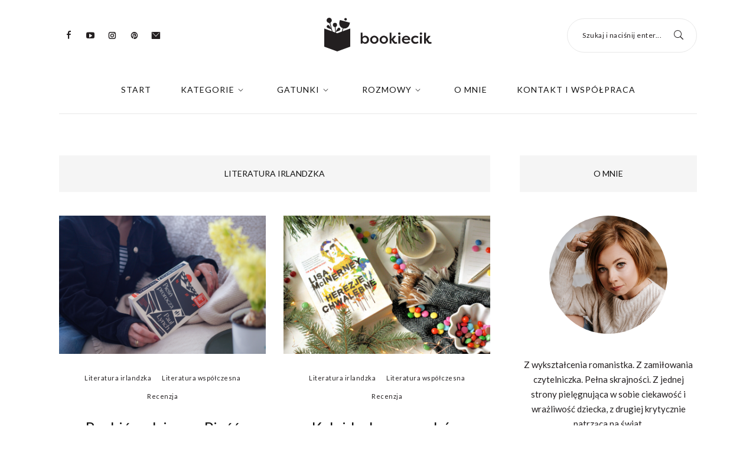

--- FILE ---
content_type: text/html; charset=UTF-8
request_url: https://bookiecik.pl/category/literatura-irlandzka/
body_size: 19909
content:
<!DOCTYPE html>
		<html xmlns="http://www.w3.org/1999/xhtml" lang="pl-PL">

			<head>
				<meta http-equiv="Content-Type" content="text/html; charset=UTF-8" />
				<meta name="generator" content="WordPress 6.3" />
				<meta name="format-detection" content="telephone=no"/>
				<meta name="viewport" content="width=device-width, initial-scale=1, maximum-scale=1"/>
				<link rel="pingback" href="https://bookiecik.pl/xmlrpc.php" />
				<link rel="alternate" type="application/rss+xml" title="RSS 2.0" href="https://bookiecik.pl/feed/" />
				<link rel="shortcut icon" href="https://bookiecik.pl/favicon.ico" />
<meta name='robots' content='index, follow, max-image-preview:large, max-snippet:-1, max-video-preview:-1' />

	<!-- This site is optimized with the Yoast SEO plugin v19.8 - https://yoast.com/wordpress/plugins/seo/ -->
	<title>Literatura irlandzka Archives - Bookiecik - blog o książkach, literatura kobiecym okiem.</title>
	<link rel="canonical" href="https://bookiecik.pl/category/literatura-irlandzka/" />
	<meta property="og:locale" content="pl_PL" />
	<meta property="og:type" content="article" />
	<meta property="og:title" content="Literatura irlandzka Archives - Bookiecik - blog o książkach, literatura kobiecym okiem." />
	<meta property="og:url" content="https://bookiecik.pl/category/literatura-irlandzka/" />
	<meta property="og:site_name" content="Bookiecik - blog o książkach, literatura kobiecym okiem." />
	<meta property="og:image" content="https://bookiecik.pl/wp-content/uploads/2023/08/bookiecik-og-1200.png" />
	<meta property="og:image:width" content="1200" />
	<meta property="og:image:height" content="600" />
	<meta property="og:image:type" content="image/png" />
	<meta name="twitter:card" content="summary_large_image" />
	<meta name="twitter:site" content="@bookiecik" />
	<script type="application/ld+json" class="yoast-schema-graph">{"@context":"https://schema.org","@graph":[{"@type":"CollectionPage","@id":"https://bookiecik.pl/category/literatura-irlandzka/","url":"https://bookiecik.pl/category/literatura-irlandzka/","name":"Literatura irlandzka Archives - Bookiecik - blog o książkach, literatura kobiecym okiem.","isPartOf":{"@id":"https://bookiecik.pl/#website"},"primaryImageOfPage":{"@id":"https://bookiecik.pl/category/literatura-irlandzka/#primaryimage"},"image":{"@id":"https://bookiecik.pl/category/literatura-irlandzka/#primaryimage"},"thumbnailUrl":"https://bookiecik.pl/wp-content/uploads/2025/01/lynch_piesn.png","breadcrumb":{"@id":"https://bookiecik.pl/category/literatura-irlandzka/#breadcrumb"},"inLanguage":"pl-PL"},{"@type":"ImageObject","inLanguage":"pl-PL","@id":"https://bookiecik.pl/category/literatura-irlandzka/#primaryimage","url":"https://bookiecik.pl/wp-content/uploads/2025/01/lynch_piesn.png","contentUrl":"https://bookiecik.pl/wp-content/uploads/2025/01/lynch_piesn.png","width":1075,"height":720,"caption":"Paul Lynch - Pieśń prorocza"},{"@type":"BreadcrumbList","@id":"https://bookiecik.pl/category/literatura-irlandzka/#breadcrumb","itemListElement":[{"@type":"ListItem","position":1,"name":"Home","item":"https://bookiecik.pl/"},{"@type":"ListItem","position":2,"name":"Literatura irlandzka"}]},{"@type":"WebSite","@id":"https://bookiecik.pl/#website","url":"https://bookiecik.pl/","name":"Bookiecik - blog o książkach, literatura kobiecym okiem.","description":"Subiektywnie i manierycznie, z pasją o książkach.","publisher":{"@id":"https://bookiecik.pl/#/schema/person/b6b3bf467d68b804eb1a538578f61eee"},"potentialAction":[{"@type":"SearchAction","target":{"@type":"EntryPoint","urlTemplate":"https://bookiecik.pl/?s={search_term_string}"},"query-input":"required name=search_term_string"}],"inLanguage":"pl-PL"},{"@type":["Person","Organization"],"@id":"https://bookiecik.pl/#/schema/person/b6b3bf467d68b804eb1a538578f61eee","name":"Dominika Rygiel","image":{"@type":"ImageObject","inLanguage":"pl-PL","@id":"https://bookiecik.pl/#/schema/person/image/","url":"https://bookiecik.pl/wp-content/uploads/2023/08/bookiecik_profile.png","contentUrl":"https://bookiecik.pl/wp-content/uploads/2023/08/bookiecik_profile.png","width":400,"height":400,"caption":"Dominika Rygiel"},"logo":{"@id":"https://bookiecik.pl/#/schema/person/image/"},"description":"Z wykształcenia romanistka. Z zamiłowania czytelniczka. Pełna skrajności. Z jednej strony pielęgnująca w sobie ciekawość i wrażliwość dziecka, z drugiej krytycznie patrząca na świat.","sameAs":["http://www.bookiecik.pl","https://www.facebook.com/bookiecik/","https://www.instagram.com/bookiecik","https://pl.pinterest.com/bookiecik","https://twitter.com/https://twitter.com/bookiecik","https://www.youtube.com/@bookiecik"]}]}</script>
	<!-- / Yoast SEO plugin. -->


<link rel='dns-prefetch' href='//www.googletagmanager.com' />
<link rel='dns-prefetch' href='//fonts.googleapis.com' />
<link rel="alternate" type="application/rss+xml" title="Bookiecik - blog o książkach, literatura kobiecym okiem. &raquo; Kanał z wpisami" href="https://bookiecik.pl/feed/" />
<link rel="alternate" type="application/rss+xml" title="Bookiecik - blog o książkach, literatura kobiecym okiem. &raquo; Kanał z komentarzami" href="https://bookiecik.pl/comments/feed/" />
<link rel="alternate" type="application/rss+xml" title="Bookiecik - blog o książkach, literatura kobiecym okiem. &raquo; Kanał z wpisami zaszufladkowanymi do kategorii Literatura irlandzka" href="https://bookiecik.pl/category/literatura-irlandzka/feed/" />
<script type="text/javascript">
window._wpemojiSettings = {"baseUrl":"https:\/\/s.w.org\/images\/core\/emoji\/14.0.0\/72x72\/","ext":".png","svgUrl":"https:\/\/s.w.org\/images\/core\/emoji\/14.0.0\/svg\/","svgExt":".svg","source":{"concatemoji":"https:\/\/bookiecik.pl\/wp-includes\/js\/wp-emoji-release.min.js?ver=6.3"}};
/*! This file is auto-generated */
!function(i,n){var o,s,e;function c(e){try{var t={supportTests:e,timestamp:(new Date).valueOf()};sessionStorage.setItem(o,JSON.stringify(t))}catch(e){}}function p(e,t,n){e.clearRect(0,0,e.canvas.width,e.canvas.height),e.fillText(t,0,0);var t=new Uint32Array(e.getImageData(0,0,e.canvas.width,e.canvas.height).data),r=(e.clearRect(0,0,e.canvas.width,e.canvas.height),e.fillText(n,0,0),new Uint32Array(e.getImageData(0,0,e.canvas.width,e.canvas.height).data));return t.every(function(e,t){return e===r[t]})}function u(e,t,n){switch(t){case"flag":return n(e,"\ud83c\udff3\ufe0f\u200d\u26a7\ufe0f","\ud83c\udff3\ufe0f\u200b\u26a7\ufe0f")?!1:!n(e,"\ud83c\uddfa\ud83c\uddf3","\ud83c\uddfa\u200b\ud83c\uddf3")&&!n(e,"\ud83c\udff4\udb40\udc67\udb40\udc62\udb40\udc65\udb40\udc6e\udb40\udc67\udb40\udc7f","\ud83c\udff4\u200b\udb40\udc67\u200b\udb40\udc62\u200b\udb40\udc65\u200b\udb40\udc6e\u200b\udb40\udc67\u200b\udb40\udc7f");case"emoji":return!n(e,"\ud83e\udef1\ud83c\udffb\u200d\ud83e\udef2\ud83c\udfff","\ud83e\udef1\ud83c\udffb\u200b\ud83e\udef2\ud83c\udfff")}return!1}function f(e,t,n){var r="undefined"!=typeof WorkerGlobalScope&&self instanceof WorkerGlobalScope?new OffscreenCanvas(300,150):i.createElement("canvas"),a=r.getContext("2d",{willReadFrequently:!0}),o=(a.textBaseline="top",a.font="600 32px Arial",{});return e.forEach(function(e){o[e]=t(a,e,n)}),o}function t(e){var t=i.createElement("script");t.src=e,t.defer=!0,i.head.appendChild(t)}"undefined"!=typeof Promise&&(o="wpEmojiSettingsSupports",s=["flag","emoji"],n.supports={everything:!0,everythingExceptFlag:!0},e=new Promise(function(e){i.addEventListener("DOMContentLoaded",e,{once:!0})}),new Promise(function(t){var n=function(){try{var e=JSON.parse(sessionStorage.getItem(o));if("object"==typeof e&&"number"==typeof e.timestamp&&(new Date).valueOf()<e.timestamp+604800&&"object"==typeof e.supportTests)return e.supportTests}catch(e){}return null}();if(!n){if("undefined"!=typeof Worker&&"undefined"!=typeof OffscreenCanvas&&"undefined"!=typeof URL&&URL.createObjectURL&&"undefined"!=typeof Blob)try{var e="postMessage("+f.toString()+"("+[JSON.stringify(s),u.toString(),p.toString()].join(",")+"));",r=new Blob([e],{type:"text/javascript"}),a=new Worker(URL.createObjectURL(r),{name:"wpTestEmojiSupports"});return void(a.onmessage=function(e){c(n=e.data),a.terminate(),t(n)})}catch(e){}c(n=f(s,u,p))}t(n)}).then(function(e){for(var t in e)n.supports[t]=e[t],n.supports.everything=n.supports.everything&&n.supports[t],"flag"!==t&&(n.supports.everythingExceptFlag=n.supports.everythingExceptFlag&&n.supports[t]);n.supports.everythingExceptFlag=n.supports.everythingExceptFlag&&!n.supports.flag,n.DOMReady=!1,n.readyCallback=function(){n.DOMReady=!0}}).then(function(){return e}).then(function(){var e;n.supports.everything||(n.readyCallback(),(e=n.source||{}).concatemoji?t(e.concatemoji):e.wpemoji&&e.twemoji&&(t(e.twemoji),t(e.wpemoji)))}))}((window,document),window._wpemojiSettings);
</script>
<style type="text/css">
img.wp-smiley,
img.emoji {
	display: inline !important;
	border: none !important;
	box-shadow: none !important;
	height: 1em !important;
	width: 1em !important;
	margin: 0 0.07em !important;
	vertical-align: -0.1em !important;
	background: none !important;
	padding: 0 !important;
}
</style>
	<style id='classic-theme-styles-inline-css' type='text/css'>
/*! This file is auto-generated */
.wp-block-button__link{color:#fff;background-color:#32373c;border-radius:9999px;box-shadow:none;text-decoration:none;padding:calc(.667em + 2px) calc(1.333em + 2px);font-size:1.125em}.wp-block-file__button{background:#32373c;color:#fff;text-decoration:none}
</style>
<link rel='stylesheet' id='contact-form-7-css' href='https://bookiecik.pl/wp-content/plugins/contact-form-7/includes/css/styles.css?ver=5.6.4' type='text/css' media='all' />
<link rel='stylesheet' id='jquery-qtip-css' href='https://bookiecik.pl/wp-content/plugins/page-builder/style/jquery.qtip.min.css?ver=6.3' type='text/css' media='all' />
<link rel='stylesheet' id='jquery-fancybox-css' href='https://bookiecik.pl/wp-content/plugins/page-builder/style/fancybox/jquery.fancybox.css?ver=6.3' type='text/css' media='all' />
<link rel='stylesheet' id='jquery-fancybox-buttons-css' href='https://bookiecik.pl/wp-content/plugins/page-builder/style/fancybox/helpers/jquery.fancybox-buttons.css?ver=6.3' type='text/css' media='all' />
<link rel='stylesheet' id='pb-frontend-css' href='https://bookiecik.pl/wp-content/plugins/page-builder/style/PB.Frontend.css?ver=6.3' type='text/css' media='all' />
<link rel='stylesheet' id='pb-frontend-custom-css' href='https://bookiecik.pl/wp-content/themes/portada/multisite/1/style/PB.Frontend.css?ver=6.3' type='text/css' media='all' />
<link rel='stylesheet' id='pb-component-blockquote-css' href='https://bookiecik.pl/wp-content/plugins/page-builder/component/blockquote/style/style.css?ver=6.3' type='text/css' media='all' />
<link rel='stylesheet' id='pb-component-button-css' href='https://bookiecik.pl/wp-content/plugins/page-builder/component/button/style/style.css?ver=6.3' type='text/css' media='all' />
<link rel='stylesheet' id='pb-component-contact-form-css' href='https://bookiecik.pl/wp-content/plugins/page-builder/component/contact_form/style/style.css?ver=6.3' type='text/css' media='all' />
<link rel='stylesheet' id='pb-component-divider-css' href='https://bookiecik.pl/wp-content/plugins/page-builder/component/divider/style/style.css?ver=6.3' type='text/css' media='all' />
<link rel='stylesheet' id='pb-component-dropcap-css' href='https://bookiecik.pl/wp-content/plugins/page-builder/component/dropcap/style/style.css?ver=6.3' type='text/css' media='all' />
<link rel='stylesheet' id='pb-component-feature-css' href='https://bookiecik.pl/wp-content/plugins/page-builder/component/feature/style/style.css?ver=6.3' type='text/css' media='all' />
<link rel='stylesheet' id='pb-component-header-css' href='https://bookiecik.pl/wp-content/plugins/page-builder/component/header/style/style.css?ver=6.3' type='text/css' media='all' />
<link rel='stylesheet' id='pb-component-iframe-css' href='https://bookiecik.pl/wp-content/plugins/page-builder/component/iframe/style/style.css?ver=6.3' type='text/css' media='all' />
<link rel='stylesheet' id='pb-component-preformatted-text-css' href='https://bookiecik.pl/wp-content/plugins/page-builder/component/preformatted_text/style/style.css?ver=6.3' type='text/css' media='all' />
<link rel='stylesheet' id='pb-component-sitemap-css' href='https://bookiecik.pl/wp-content/plugins/page-builder/component/sitemap/style/style.css?ver=6.3' type='text/css' media='all' />
<link rel='stylesheet' id='pb-component-social-icon-css' href='https://bookiecik.pl/wp-content/plugins/page-builder/component/social_icon/style/style.css?ver=6.3' type='text/css' media='all' />
<link rel='stylesheet' id='pb-component-space-css' href='https://bookiecik.pl/wp-content/plugins/page-builder/component/space/style/style.css?ver=6.3' type='text/css' media='all' />
<link rel='stylesheet' id='pb-component-video-css' href='https://bookiecik.pl/wp-content/plugins/page-builder/component/video/style/style.css?ver=6.3' type='text/css' media='all' />
<link rel='stylesheet' id='tf-frontend-css' href='https://bookiecik.pl/wp-content/themes/portada/multisite/1/style/TF.Frontend.css?ver=6.3' type='text/css' media='all' />
<link rel='stylesheet' id='google-font-lato-css' href='//fonts.googleapis.com/css?family=Lato%3A100%2C100italic%2C300%2C300italic%2Cregular%2Citalic%2C700%2C700italic%2C900%2C900italic&#038;subset=latin%2Clatin-ext&#038;ver=6.3' type='text/css' media='all' />
<link rel='stylesheet' id='google-font-pt-serif-css' href='//fonts.googleapis.com/css?family=PT+Serif%3Aregular%2Citalic%2C700%2C700italic&#038;subset=cyrillic%2Ccyrillic-ext%2Clatin%2Clatin-ext&#038;ver=6.3' type='text/css' media='all' />
<link rel='stylesheet' id='ts-frontend-css' href='https://bookiecik.pl/wp-content/themes/portada/multisite/1/style/TS.Frontend.css?ver=6.3' type='text/css' media='all' />
<link rel='stylesheet' id='jquery-dropkick-css' href='https://bookiecik.pl/wp-content/themes/portada/style/jquery.dropkick.css?ver=6.3' type='text/css' media='all' />
<link rel='stylesheet' id='style-css' href='https://bookiecik.pl/wp-content/themes/portada/style.css?ver=6.3' type='text/css' media='all' />
<link rel='stylesheet' id='style-custom-css' href='https://bookiecik.pl/wp-content/themes/portada/multisite/1/style/style.css?ver=6.3' type='text/css' media='all' />
<script type='text/javascript' src='https://bookiecik.pl/wp-includes/js/jquery/jquery.min.js?ver=3.7.0' id='jquery-core-js'></script>
<script type='text/javascript' src='https://bookiecik.pl/wp-includes/js/jquery/jquery-migrate.min.js?ver=3.4.1' id='jquery-migrate-js'></script>
<script type='text/javascript' src='https://bookiecik.pl/wp-content/plugins/page-builder/script/errorHandler.js?ver=6.3' id='error-handler-js'></script>

<!-- Google Analytics snippet added by Site Kit -->
<script type='text/javascript' src='https://www.googletagmanager.com/gtag/js?id=UA-90918117-1' id='google_gtagjs-js' async></script>
<script id="google_gtagjs-js-after" type="text/javascript">
window.dataLayer = window.dataLayer || [];function gtag(){dataLayer.push(arguments);}
gtag('set', 'linker', {"domains":["bookiecik.pl"]} );
gtag("js", new Date());
gtag("set", "developer_id.dZTNiMT", true);
gtag("config", "UA-90918117-1", {"anonymize_ip":true});
gtag("config", "G-54WBZXZQTP");
</script>

<!-- End Google Analytics snippet added by Site Kit -->
<link rel="https://api.w.org/" href="https://bookiecik.pl/wp-json/" /><link rel="alternate" type="application/json" href="https://bookiecik.pl/wp-json/wp/v2/categories/43" /><link rel="EditURI" type="application/rsd+xml" title="RSD" href="https://bookiecik.pl/xmlrpc.php?rsd" />
<meta name="generator" content="WordPress 6.3" />
<meta name="generator" content="Site Kit by Google 1.99.0" /><style type="text/css">.recentcomments a{display:inline !important;padding:0 !important;margin:0 !important;}</style><meta name="generator" content="Powered by Slider Revolution 6.6.3 - responsive, Mobile-Friendly Slider Plugin for WordPress with comfortable drag and drop interface." />
<script>function setREVStartSize(e){
			//window.requestAnimationFrame(function() {
				window.RSIW = window.RSIW===undefined ? window.innerWidth : window.RSIW;
				window.RSIH = window.RSIH===undefined ? window.innerHeight : window.RSIH;
				try {
					var pw = document.getElementById(e.c).parentNode.offsetWidth,
						newh;
					pw = pw===0 || isNaN(pw) || (e.l=="fullwidth" || e.layout=="fullwidth") ? window.RSIW : pw;
					e.tabw = e.tabw===undefined ? 0 : parseInt(e.tabw);
					e.thumbw = e.thumbw===undefined ? 0 : parseInt(e.thumbw);
					e.tabh = e.tabh===undefined ? 0 : parseInt(e.tabh);
					e.thumbh = e.thumbh===undefined ? 0 : parseInt(e.thumbh);
					e.tabhide = e.tabhide===undefined ? 0 : parseInt(e.tabhide);
					e.thumbhide = e.thumbhide===undefined ? 0 : parseInt(e.thumbhide);
					e.mh = e.mh===undefined || e.mh=="" || e.mh==="auto" ? 0 : parseInt(e.mh,0);
					if(e.layout==="fullscreen" || e.l==="fullscreen")
						newh = Math.max(e.mh,window.RSIH);
					else{
						e.gw = Array.isArray(e.gw) ? e.gw : [e.gw];
						for (var i in e.rl) if (e.gw[i]===undefined || e.gw[i]===0) e.gw[i] = e.gw[i-1];
						e.gh = e.el===undefined || e.el==="" || (Array.isArray(e.el) && e.el.length==0)? e.gh : e.el;
						e.gh = Array.isArray(e.gh) ? e.gh : [e.gh];
						for (var i in e.rl) if (e.gh[i]===undefined || e.gh[i]===0) e.gh[i] = e.gh[i-1];
											
						var nl = new Array(e.rl.length),
							ix = 0,
							sl;
						e.tabw = e.tabhide>=pw ? 0 : e.tabw;
						e.thumbw = e.thumbhide>=pw ? 0 : e.thumbw;
						e.tabh = e.tabhide>=pw ? 0 : e.tabh;
						e.thumbh = e.thumbhide>=pw ? 0 : e.thumbh;
						for (var i in e.rl) nl[i] = e.rl[i]<window.RSIW ? 0 : e.rl[i];
						sl = nl[0];
						for (var i in nl) if (sl>nl[i] && nl[i]>0) { sl = nl[i]; ix=i;}
						var m = pw>(e.gw[ix]+e.tabw+e.thumbw) ? 1 : (pw-(e.tabw+e.thumbw)) / (e.gw[ix]);
						newh =  (e.gh[ix] * m) + (e.tabh + e.thumbh);
					}
					var el = document.getElementById(e.c);
					if (el!==null && el) el.style.height = newh+"px";
					el = document.getElementById(e.c+"_wrapper");
					if (el!==null && el) {
						el.style.height = newh+"px";
						el.style.display = "block";
					}
				} catch(e){
					console.log("Failure at Presize of Slider:" + e)
				}
			//});
		  };</script>
			</head>

			<body class="archive category category-literatura-irlandzka category-43 pb page-template-blog-grid-php page-template-blog-grid theme-responsive-mode-enable">

				<div class="theme-header">
	
					<div class="theme-header-top-bar">
						
						<div class="theme-main topka">
							<div class="theme-header-top-bar-social-icon">
<ul class="pb-social-icon pb-social-icon-type-cf pb-reset-list pb-clear-fix" id="pb_social_icon_DC68FCAE4489553C07F71D929A0E56C7"><li><a href="https://www.facebook.com/bookiecik" class="pb-social-icon-facebook pb-window-target-blank" title="Facebook"></a></li><li><a href="https://www.youtube.com/@bookiecik" class="pb-social-icon-youtube pb-window-target-blank" title="Youtube"></a></li><li><a href="https://www.instagram.com/bookiecik" class="pb-social-icon-instagram pb-window-target-blank" title="Instagram"></a></li><li><a href="https://pl.pinterest.com/bookiecik" class="pb-social-icon-pinterest pb-window-target-blank" title="Pinterest"></a></li><li><a href="mailto:bookiecik@gmail.com" class="pb-social-icon-email pb-window-target-blank" title="E-mail"></a></li></ul><div class="pb-script-tag"><script type="text/javascript">jQuery(document).ready(function($){$('#pb_social_icon_DC68FCAE4489553C07F71D929A0E56C7').PBSocialIcon({"in":[],"out":[]});});</script></div>							</div>
					<div class="theme-header-logo">
						<a href="https://bookiecik.pl" title="Bookiecik &#8211; blog o książkach, literatura kobiecym okiem.">
							<svg id="LOGO_POZIOME" data-name="LOGO POZIOME" xmlns="http://www.w3.org/2000/svg" width="1241" height="390" viewBox="0 0 1241 390">
							  <defs>
								<style>
								  .cls-1, .cls-2 {
									fill: #231f20;
								  }

								  .cls-1 {
									fill-rule: evenodd;
								  }
								</style>
							  </defs>
							  <path id="bookiecik" class="cls-1" d="M516.549,254.845c0-25.322-16.645-46.394-44.093-46.394-12.041,0-23.2,4.958-30.457,15.228V171.972H420.218V300H442V286.542c6.375,9.739,17.531,15.406,30.635,15.406C499.2,301.948,516.549,281.053,516.549,254.845Zm-21.958.177c0,15.937-10.093,28.687-26.384,28.687-14.875,0-26.562-10.094-26.562-27.8,0-17.354,10.979-29.218,27.093-29.218C485.206,226.69,494.591,239.616,494.591,255.022ZM529.3,255.2c0,26.031,22.666,46.749,48.519,46.749,26.208,0,48.7-20.895,48.7-46.749,0-25.676-22.489-46.748-48.7-46.748C551.967,208.451,529.3,229.346,529.3,255.2Zm21.958,0c0-15.76,11.51-28.155,26.561-28.155,15.229,0,26.739,12.572,26.739,28.155,0,15.76-11.51,28.156-26.739,28.156C562.769,283.355,551.259,270.959,551.259,255.2Zm87.654,0c0,26.031,22.666,46.749,48.52,46.749,26.207,0,48.7-20.895,48.7-46.749,0-25.676-22.489-46.748-48.7-46.748C661.579,208.451,638.913,229.346,638.913,255.2Zm21.958,0c0-15.76,11.51-28.155,26.562-28.155,15.228,0,26.739,12.572,26.739,28.155,0,15.76-11.511,28.156-26.739,28.156C672.381,283.355,660.871,270.959,660.871,255.2Zm115.456-7.791V171.972H754.546V300h21.781V256.616l18.062,29.041c6.2,8.854,13.812,16.291,27.447,16.291,4.427,0,13.989-.531,21.427-7.792l-7.792-15.051c-3.541,2.656-8.677,3.187-10.625,3.187-6.551,0-9.385-3.187-13.989-9.916L797.4,251.481l31.166-38.426V210.4H804.482ZM877.44,300V210.4H855.66V300h21.78ZM852.472,183.837c0,7.791,6.021,13.635,14.167,13.635s14.52-5.844,14.52-13.635-6.375-13.812-14.52-13.812S852.472,176.045,852.472,183.837Zm123.6,88.716c-7.614,6.906-15.937,10.979-27.093,10.979-19.3,0-30.812-11.156-30.812-25.322h74.373c0-34.531-22.843-49.759-47.1-49.759-28.332,0-49.05,20.9-49.05,47.1,0,25.5,19.3,46.395,51.53,46.395,13.812,0,28.509-3.719,40.55-17.177ZM945.439,225.8c9.209,0,21.427,3.9,24.791,17.708h-51C923.836,229.7,935.877,225.8,945.439,225.8Zm58.081,29.926c0,26.031,19.31,46.218,50.47,46.218,8.68,0,20.72-1.948,34.53-12.219l-10.09-15.4c-9.21,7.437-20.01,8.145-23.38,8.145-17.35,0-29.57-11.333-29.57-27.27,0-16.114,12.22-27.27,29.57-27.27,3.37,0,14.17.531,23.38,8.146l10.09-15.583c-13.81-10.094-25.85-12.041-34.53-12.041C1022.29,208.451,1003.52,229.169,1003.52,255.73ZM1127.13,300V210.4h-21.78V300h21.78Zm-24.97-116.163c0,7.791,6.02,13.635,14.16,13.635s14.52-5.844,14.52-13.635-6.37-13.812-14.52-13.812S1102.16,176.045,1102.16,183.837Zm71.72,63.571V171.972h-21.79V300h21.79V256.616l18.06,29.041c6.2,8.854,13.81,16.291,27.44,16.291,4.43,0,13.99-.531,21.43-7.792l-7.79-15.051c-3.54,2.656-8.68,3.187-10.62,3.187-6.56,0-9.39-3.187-13.99-9.916l-13.46-20.895,31.16-38.426V210.4h-24.08Z"/>
							  <g id="SYGNET">
								<path id="SM" class="cls-1" d="M300,334.885L150,389.391v-209.7l150-54.506v209.7Zm-300,0v-209.7l150,54.506v209.7Z"/>
								<g id="KWIAT_3" data-name="KWIAT 3">
								  <path id="Shape" class="cls-1" d="M218.383,102.674l7.728,2.067L184.7,259l-7.728-2.066Z"/>
								  <path id="Shape-2" data-name="Shape" class="cls-1" d="M217.116,122.818a59.833,59.833,0,0,1-42.449-73.263l6.2-23.1,115.911,31-6.2,23.1A59.969,59.969,0,0,1,217.116,122.818Z"/>
								  <circle id="Shape-3" data-name="Shape" class="cls-2" cx="246.25" cy="18.141" r="15"/>
								</g>
								<g id="KWIAT_2" data-name="KWIAT 2">
								  <path id="Shape-4" data-name="Shape" class="cls-1" d="M120.524,93.361l7.97-.7,13.945,159.091-7.97.7Z"/>
								  <circle id="Shape-5" data-name="Shape" class="cls-2" cx="125.562" cy="104.953" r="8"/>
								  <circle id="Shape-6" data-name="Shape" class="cls-2" cx="123.625" cy="83.078" r="24"/>
								  <path id="Shape-7" data-name="Shape" class="cls-1" d="M158.141,120.031A16.986,16.986,0,1,1,180,146.041C172.8,152.068,130,165.774,130,165.774S150.948,126.058,158.141,120.031Z"/>
								</g>
								<g id="KWIAT_1" data-name="KWIAT 1">
								  <path id="Shape-8" data-name="Shape" class="cls-1" d="M57.384,46.837l7.727-2.067,41.411,154.257-7.727,2.066Z"/>
								  <circle id="Shape-9" data-name="Shape" class="cls-2" cx="64.359" cy="57.375" r="8.016"/>
								  <circle id="Shape-10" data-name="Shape" class="cls-2" cx="57.109" cy="30.391" r="30.016"/>
								  <path id="Shape-11" data-name="Shape" class="cls-1" d="M55.859,89.074C63.051,95.1,84,134.816,84,134.816S41.2,121.11,34,115.083A16.986,16.986,0,1,1,55.859,89.074Z"/>
								</g>
							  </g>
							</svg>
						</a>
					</div>
							<div class="theme-header-top-bar-search">
								<form action="https://bookiecik.pl" method="GET">
									<div>
										<label class="theme-infield-label" for="s_">Szukaj i naciśnij enter...</label>
										<input type="text" id="s_" name="s" value=""/>
									</div>
								</form>
							</div>						
						</div>
							
					</div>
					<div class="theme-main">

			<div class="theme-header-menu-box"></div>
			<div class="theme-header-menu">
				<div class="theme-header-menu-default">
					<ul class="theme-clear-fix sf-menu">
			<li class=" menu-item menu-item-type-post_type menu-item-object-page menu-item-home">
				<a href="https://bookiecik.pl/">Start</a>
		
			</li>
		
			<li class=" menu-item menu-item-type-custom menu-item-object-custom menu-item-has-children">
				<a href="#">Kategorie</a>
		
			<ul>
		
			<li class=" menu-item menu-item-type-taxonomy menu-item-object-category">
				<a href="https://bookiecik.pl/category/literatura-polska/">Literatura polska</a>
		
			</li>
		
			<li class=" menu-item menu-item-type-taxonomy menu-item-object-category">
				<a href="https://bookiecik.pl/category/literatura-amerykanska/">Literatura amerykańska</a>
		
			</li>
		
			<li class=" menu-item menu-item-type-taxonomy menu-item-object-category">
				<a href="https://bookiecik.pl/category/literatura-brytyjska/">Literatura brytyjska</a>
		
			</li>
		
			<li class=" menu-item menu-item-type-taxonomy menu-item-object-category">
				<a href="https://bookiecik.pl/category/literatura-francuskafrankofonska/">Literatura francuska/frankofońska</a>
		
			</li>
		
			<li class=" menu-item menu-item-type-taxonomy menu-item-object-category">
				<a href="https://bookiecik.pl/category/literatura-niemiecka/">Literatura niemiecka</a>
		
			</li>
		
			<li class=" menu-item menu-item-type-taxonomy menu-item-object-category">
				<a href="https://bookiecik.pl/category/literatura-skandynawska/">Literatura skandynawska</a>
		
			</li>
		
			<li class=" menu-item menu-item-type-taxonomy menu-item-object-category">
				<a href="https://bookiecik.pl/category/literatura-rosyjska/">Literatura rosyjska</a>
		
			</li>
		
			<li class=" menu-item menu-item-type-taxonomy menu-item-object-category">
				<a href="https://bookiecik.pl/category/literatura-ukrainska/">Literatura ukraińska</a>
		
			</li>
		
			<li class=" menu-item menu-item-type-taxonomy menu-item-object-category">
				<a href="https://bookiecik.pl/category/literatura-czeska/">Literatura czeska</a>
		
			</li>
		
			<li class=" menu-item menu-item-type-taxonomy menu-item-object-category">
				<a href="https://bookiecik.pl/category/literatura-iberyjskaiberoamerykanska/">Literatura iberyjska/iberoamerykańska</a>
		
			</li>
		
			<li class=" menu-item menu-item-type-taxonomy menu-item-object-category">
				<a href="https://bookiecik.pl/category/literatura-gruzinska/">Literatura gruzińska</a>
		
			</li>
		
			</ul>
		
			</li>
		
			<li class=" menu-item menu-item-type-custom menu-item-object-custom menu-item-has-children">
				<a href="#">Gatunki</a>
		
			<ul>
		
			<li class=" menu-item menu-item-type-taxonomy menu-item-object-category">
				<a href="https://bookiecik.pl/category/literatura-wspolczesna/">Literatura współczesna</a>
		
			</li>
		
			<li class=" menu-item menu-item-type-taxonomy menu-item-object-category">
				<a href="https://bookiecik.pl/category/literatura-obyczajowa/">Literatura obyczajowa</a>
		
			</li>
		
			<li class=" menu-item menu-item-type-taxonomy menu-item-object-category">
				<a href="https://bookiecik.pl/category/kryminalthrillersensacja/">Kryminał/Thriller/Sensacja</a>
		
			</li>
		
			<li class=" menu-item menu-item-type-taxonomy menu-item-object-category">
				<a href="https://bookiecik.pl/category/literatura-grozy/">Literatura grozy</a>
		
			</li>
		
			<li class=" menu-item menu-item-type-taxonomy menu-item-object-category">
				<a href="https://bookiecik.pl/category/literatura-faktu/">Literatura faktu</a>
		
			</li>
		
			<li class=" menu-item menu-item-type-taxonomy menu-item-object-category">
				<a href="https://bookiecik.pl/category/fantastykafantasyscience-fiction/">Fantastyka/Fantasy/Science-fiction</a>
		
			</li>
		
			<li class=" menu-item menu-item-type-taxonomy menu-item-object-category">
				<a href="https://bookiecik.pl/category/literatura-erotyczna/">Literatura erotyczna</a>
		
			</li>
		
			<li class=" menu-item menu-item-type-taxonomy menu-item-object-category">
				<a href="https://bookiecik.pl/category/literatura-mlodziezowa/">Literatura młodzieżowa</a>
		
			</li>
		
			<li class=" menu-item menu-item-type-taxonomy menu-item-object-category">
				<a href="https://bookiecik.pl/category/literatura-dziecieca/">Literatura dzięcięca</a>
		
			</li>
		
			<li class=" menu-item menu-item-type-taxonomy menu-item-object-category">
				<a href="https://bookiecik.pl/category/poezja/">Poezja</a>
		
			</li>
		
			</ul>
		
			</li>
		
			<li class=" menu-item menu-item-type-custom menu-item-object-custom menu-item-has-children">
				<a href="#">Rozmowy</a>
		
			<ul>
		
			<li class=" menu-item menu-item-type-post_type menu-item-object-post">
				<a href="https://bookiecik.pl/rozmowa-przy-kawie-10-joanna-barton-dobre-pisanie-to-wypadkowa-pracowitosci-talentu-i-oczytania/">Joanna Bartoń</a>
		
			</li>
		
			<li class=" menu-item menu-item-type-post_type menu-item-object-post">
				<a href="https://bookiecik.pl/rozmowa-przy-kawie-4-artur-boratczuk-z-ksiazek-nauczylem-sie-czuc-myslec-marzyc/">Artur Boratczuk</a>
		
			</li>
		
			<li class=" menu-item menu-item-type-custom menu-item-object-custom">
				<a href="https://bookiecik.pl/rozmowa-przy-kawie-9-marcin-cielecki-nie-uznaje-w-literaturze-uczucia-zadowolenia/">Marcin Cielecki</a>
		
			</li>
		
			<li class=" menu-item menu-item-type-post_type menu-item-object-post">
				<a href="https://bookiecik.pl/rozmowa-przy-kawie-11-jola-czemiel-pisarz-to-zlodziej-kradnie-zachowanie-wyglad-emocje/">Jola Czemiel</a>
		
			</li>
		
			<li class=" menu-item menu-item-type-post_type menu-item-object-post">
				<a href="https://bookiecik.pl/rozmowa-przy-kawie-7-wiktor-konrad-jastrzebski-zycie-to-dla-mnie-suma-prostych-historii/">Wiktor Konrad Jastrzębski</a>
		
			</li>
		
			<li class=" menu-item menu-item-type-custom menu-item-object-custom">
				<a href="https://bookiecik.pl/rozmowa-przy-kawie-2-jakub-malecki/">Jakub Małecki</a>
		
			</li>
		
			<li class=" menu-item menu-item-type-post_type menu-item-object-post">
				<a href="https://bookiecik.pl/rozmowa-przy-kawie-5-magdalena-mosiezna-pisanie-zawsze-bylo-dla-mnie-czyms-bardzo-intymnym/">Magdalena Mosiężna</a>
		
			</li>
		
			<li class=" menu-item menu-item-type-custom menu-item-object-custom">
				<a href="https://bookiecik.pl/rozmowa-przy-kawie-1-mariola-pryzwan/">Mariola Pryzwan</a>
		
			</li>
		
			<li class=" menu-item menu-item-type-post_type menu-item-object-post">
				<a href="https://bookiecik.pl/rozmowa-przy-kawie-3-marina-perezagua/">Marina Perezagua</a>
		
			</li>
		
			<li class=" menu-item menu-item-type-post_type menu-item-object-post">
				<a href="https://bookiecik.pl/rozmowa-przy-kawie-8-joanna-stoga-empatia-jest-moim-blogoslawienstwem-ale-rowniez-przeklenstwem/">Joanna Stoga</a>
		
			</li>
		
			<li class=" menu-item menu-item-type-post_type menu-item-object-post">
				<a href="https://bookiecik.pl/rozmowa-przy-kawie-6-michal-pawel-urbaniak-chcialbym-by-moi-bohaterowie-byli-szczesliwi/">Michał Paweł Urbaniak</a>
		
			</li>
		
			</ul>
		
			</li>
		
			<li class=" menu-item menu-item-type-post_type menu-item-object-page">
				<a href="https://bookiecik.pl/o-mnie/">O mnie</a>
		
			</li>
		
			<li class=" menu-item menu-item-type-post_type menu-item-object-page">
				<a href="https://bookiecik.pl/kontakt-i-wspolpraca/">Kontakt i współpraca</a>
		
			</li>
		</ul>
				</div>
				<div class="theme-header-menu-responsive">
					<div class="theme-clear-fix">
						<a href="#"></a>
						<ul class="pb-social-icon pb-social-icon-type-cf pb-reset-list pb-clear-fix" id="pb_social_icon_657AA04465B0C303480C36BDA76E65CB"><li><a href="https://www.facebook.com/bookiecik" class="pb-social-icon-facebook pb-window-target-blank" title="Facebook"></a></li><li><a href="https://www.youtube.com/@bookiecik" class="pb-social-icon-youtube pb-window-target-blank" title="Youtube"></a></li><li><a href="https://www.instagram.com/bookiecik" class="pb-social-icon-instagram pb-window-target-blank" title="Instagram"></a></li><li><a href="https://pl.pinterest.com/bookiecik" class="pb-social-icon-pinterest pb-window-target-blank" title="Pinterest"></a></li><li><a href="mailto:bookiecik@gmail.com" class="pb-social-icon-email pb-window-target-blank" title="E-mail"></a></li></ul><div class="pb-script-tag"><script type="text/javascript">jQuery(document).ready(function($){$('#pb_social_icon_657AA04465B0C303480C36BDA76E65CB').PBSocialIcon({"in":[],"out":[]});});</script></div>
					</div>
					<ul class="theme-clear-fix">
			<li class=" menu-item menu-item-type-post_type menu-item-object-page menu-item-home">
				<a href="https://bookiecik.pl/">Start</a>
		
			</li>
		
			<li class=" menu-item menu-item-type-custom menu-item-object-custom menu-item-has-children">
				<a href="#">Kategorie</a>
		
			<ul>
		
			<li class=" menu-item menu-item-type-taxonomy menu-item-object-category">
				<a href="https://bookiecik.pl/category/literatura-polska/">Literatura polska</a>
		
			</li>
		
			<li class=" menu-item menu-item-type-taxonomy menu-item-object-category">
				<a href="https://bookiecik.pl/category/literatura-amerykanska/">Literatura amerykańska</a>
		
			</li>
		
			<li class=" menu-item menu-item-type-taxonomy menu-item-object-category">
				<a href="https://bookiecik.pl/category/literatura-brytyjska/">Literatura brytyjska</a>
		
			</li>
		
			<li class=" menu-item menu-item-type-taxonomy menu-item-object-category">
				<a href="https://bookiecik.pl/category/literatura-francuskafrankofonska/">Literatura francuska/frankofońska</a>
		
			</li>
		
			<li class=" menu-item menu-item-type-taxonomy menu-item-object-category">
				<a href="https://bookiecik.pl/category/literatura-niemiecka/">Literatura niemiecka</a>
		
			</li>
		
			<li class=" menu-item menu-item-type-taxonomy menu-item-object-category">
				<a href="https://bookiecik.pl/category/literatura-skandynawska/">Literatura skandynawska</a>
		
			</li>
		
			<li class=" menu-item menu-item-type-taxonomy menu-item-object-category">
				<a href="https://bookiecik.pl/category/literatura-rosyjska/">Literatura rosyjska</a>
		
			</li>
		
			<li class=" menu-item menu-item-type-taxonomy menu-item-object-category">
				<a href="https://bookiecik.pl/category/literatura-ukrainska/">Literatura ukraińska</a>
		
			</li>
		
			<li class=" menu-item menu-item-type-taxonomy menu-item-object-category">
				<a href="https://bookiecik.pl/category/literatura-czeska/">Literatura czeska</a>
		
			</li>
		
			<li class=" menu-item menu-item-type-taxonomy menu-item-object-category">
				<a href="https://bookiecik.pl/category/literatura-iberyjskaiberoamerykanska/">Literatura iberyjska/iberoamerykańska</a>
		
			</li>
		
			<li class=" menu-item menu-item-type-taxonomy menu-item-object-category">
				<a href="https://bookiecik.pl/category/literatura-gruzinska/">Literatura gruzińska</a>
		
			</li>
		
			</ul>
		
			</li>
		
			<li class=" menu-item menu-item-type-custom menu-item-object-custom menu-item-has-children">
				<a href="#">Gatunki</a>
		
			<ul>
		
			<li class=" menu-item menu-item-type-taxonomy menu-item-object-category">
				<a href="https://bookiecik.pl/category/literatura-wspolczesna/">Literatura współczesna</a>
		
			</li>
		
			<li class=" menu-item menu-item-type-taxonomy menu-item-object-category">
				<a href="https://bookiecik.pl/category/literatura-obyczajowa/">Literatura obyczajowa</a>
		
			</li>
		
			<li class=" menu-item menu-item-type-taxonomy menu-item-object-category">
				<a href="https://bookiecik.pl/category/kryminalthrillersensacja/">Kryminał/Thriller/Sensacja</a>
		
			</li>
		
			<li class=" menu-item menu-item-type-taxonomy menu-item-object-category">
				<a href="https://bookiecik.pl/category/literatura-grozy/">Literatura grozy</a>
		
			</li>
		
			<li class=" menu-item menu-item-type-taxonomy menu-item-object-category">
				<a href="https://bookiecik.pl/category/literatura-faktu/">Literatura faktu</a>
		
			</li>
		
			<li class=" menu-item menu-item-type-taxonomy menu-item-object-category">
				<a href="https://bookiecik.pl/category/fantastykafantasyscience-fiction/">Fantastyka/Fantasy/Science-fiction</a>
		
			</li>
		
			<li class=" menu-item menu-item-type-taxonomy menu-item-object-category">
				<a href="https://bookiecik.pl/category/literatura-erotyczna/">Literatura erotyczna</a>
		
			</li>
		
			<li class=" menu-item menu-item-type-taxonomy menu-item-object-category">
				<a href="https://bookiecik.pl/category/literatura-mlodziezowa/">Literatura młodzieżowa</a>
		
			</li>
		
			<li class=" menu-item menu-item-type-taxonomy menu-item-object-category">
				<a href="https://bookiecik.pl/category/literatura-dziecieca/">Literatura dzięcięca</a>
		
			</li>
		
			<li class=" menu-item menu-item-type-taxonomy menu-item-object-category">
				<a href="https://bookiecik.pl/category/poezja/">Poezja</a>
		
			</li>
		
			</ul>
		
			</li>
		
			<li class=" menu-item menu-item-type-custom menu-item-object-custom menu-item-has-children">
				<a href="#">Rozmowy</a>
		
			<ul>
		
			<li class=" menu-item menu-item-type-post_type menu-item-object-post">
				<a href="https://bookiecik.pl/rozmowa-przy-kawie-10-joanna-barton-dobre-pisanie-to-wypadkowa-pracowitosci-talentu-i-oczytania/">Joanna Bartoń</a>
		
			</li>
		
			<li class=" menu-item menu-item-type-post_type menu-item-object-post">
				<a href="https://bookiecik.pl/rozmowa-przy-kawie-4-artur-boratczuk-z-ksiazek-nauczylem-sie-czuc-myslec-marzyc/">Artur Boratczuk</a>
		
			</li>
		
			<li class=" menu-item menu-item-type-custom menu-item-object-custom">
				<a href="https://bookiecik.pl/rozmowa-przy-kawie-9-marcin-cielecki-nie-uznaje-w-literaturze-uczucia-zadowolenia/">Marcin Cielecki</a>
		
			</li>
		
			<li class=" menu-item menu-item-type-post_type menu-item-object-post">
				<a href="https://bookiecik.pl/rozmowa-przy-kawie-11-jola-czemiel-pisarz-to-zlodziej-kradnie-zachowanie-wyglad-emocje/">Jola Czemiel</a>
		
			</li>
		
			<li class=" menu-item menu-item-type-post_type menu-item-object-post">
				<a href="https://bookiecik.pl/rozmowa-przy-kawie-7-wiktor-konrad-jastrzebski-zycie-to-dla-mnie-suma-prostych-historii/">Wiktor Konrad Jastrzębski</a>
		
			</li>
		
			<li class=" menu-item menu-item-type-custom menu-item-object-custom">
				<a href="https://bookiecik.pl/rozmowa-przy-kawie-2-jakub-malecki/">Jakub Małecki</a>
		
			</li>
		
			<li class=" menu-item menu-item-type-post_type menu-item-object-post">
				<a href="https://bookiecik.pl/rozmowa-przy-kawie-5-magdalena-mosiezna-pisanie-zawsze-bylo-dla-mnie-czyms-bardzo-intymnym/">Magdalena Mosiężna</a>
		
			</li>
		
			<li class=" menu-item menu-item-type-custom menu-item-object-custom">
				<a href="https://bookiecik.pl/rozmowa-przy-kawie-1-mariola-pryzwan/">Mariola Pryzwan</a>
		
			</li>
		
			<li class=" menu-item menu-item-type-post_type menu-item-object-post">
				<a href="https://bookiecik.pl/rozmowa-przy-kawie-3-marina-perezagua/">Marina Perezagua</a>
		
			</li>
		
			<li class=" menu-item menu-item-type-post_type menu-item-object-post">
				<a href="https://bookiecik.pl/rozmowa-przy-kawie-8-joanna-stoga-empatia-jest-moim-blogoslawienstwem-ale-rowniez-przeklenstwem/">Joanna Stoga</a>
		
			</li>
		
			<li class=" menu-item menu-item-type-post_type menu-item-object-post">
				<a href="https://bookiecik.pl/rozmowa-przy-kawie-6-michal-pawel-urbaniak-chcialbym-by-moi-bohaterowie-byli-szczesliwi/">Michał Paweł Urbaniak</a>
		
			</li>
		
			</ul>
		
			</li>
		
			<li class=" menu-item menu-item-type-post_type menu-item-object-page">
				<a href="https://bookiecik.pl/o-mnie/">O mnie</a>
		
			</li>
		
			<li class=" menu-item menu-item-type-post_type menu-item-object-page">
				<a href="https://bookiecik.pl/kontakt-i-wspolpraca/">Kontakt i współpraca</a>
		
			</li>
		</ul>
				</div>
			</div>
							</div>
					
				</div>
				
				<div class="pb-script-tag">
					<script type="text/javascript">
						jQuery(document).ready(function($)
						{
							$().header(themeOption);
						});
					</script>
				</div>
				
				<div class="theme-content">
					<div class="theme-main theme-clear-fix theme-page-sidebar-enable theme-page-sidebar-right">	
						<div class="theme-column-left">

					<div class="theme-content-header">
						<h1>Literatura irlandzka</h1>
					</div>					
						<div class="theme-blog theme-clear-fix">
			
			<ul class="theme-reset-list theme-clear-fix">
				<li id="post-8409" class="theme-post theme-clear-fix theme-post-small post-8409 post type-post status-publish format-standard has-post-thumbnail hentry category-literatura-irlandzka category-literatura-wspolczesna category-recenzja tag-paul-lynch tag-piesn-prorocza tag-wydawnictwo-marginesy">	

			<div class="theme-post-image theme-clear-fix">
				<div class="pb-image-box pb-image-preloader-enable">
					<a href="https://bookiecik.pl/rozbic-rodzine-piesn-prorocza-paul-lynch/" title="Wyświetl wpis &quot;Rozbić rodzinę &#8211; &#8222;Pieśń prorocza&#8221;, Paul Lynch&quot;" class="pb-image">
						<img width="750" height="502" src="https://bookiecik.pl/wp-content/uploads/2025/01/lynch_piesn-750x502.png" class="attachment-image-750 size-image-750 wp-post-image" alt="Paul Lynch - Pieśń prorocza" decoding="async" fetchpriority="high" srcset="https://bookiecik.pl/wp-content/uploads/2025/01/lynch_piesn-750x502.png 750w, https://bookiecik.pl/wp-content/uploads/2025/01/lynch_piesn-300x201.png 300w, https://bookiecik.pl/wp-content/uploads/2025/01/lynch_piesn-1024x686.png 1024w, https://bookiecik.pl/wp-content/uploads/2025/01/lynch_piesn-768x514.png 768w, https://bookiecik.pl/wp-content/uploads/2025/01/lynch_piesn-540x362.png 540w, https://bookiecik.pl/wp-content/uploads/2025/01/lynch_piesn.png 1075w" sizes="(max-width: 750px) 100vw, 750px" />
					</a>
				</div>
			</div>
		
				<div class="theme-post-category theme-clear-fix">
					<ul class="theme-reset-list">
						
				<li><a href="https://bookiecik.pl/category/literatura-irlandzka/" title="Wyświetl wszystkie wpisy z kategorii &quot;Literatura irlandzka&quot;">Literatura irlandzka</a></li>
			
				<li><a href="https://bookiecik.pl/category/literatura-wspolczesna/" title="Wyświetl wszystkie wpisy z kategorii &quot;Literatura współczesna&quot;">Literatura współczesna</a></li>
			
				<li><a href="https://bookiecik.pl/category/recenzja/" title="Wyświetl wszystkie wpisy z kategorii &quot;Recenzja&quot;">Recenzja</a></li>
			
					</ul>
				</div>
			
			<div class="theme-post-title theme-clear-fix">
				<h2>
					<a href="https://bookiecik.pl/rozbic-rodzine-piesn-prorocza-paul-lynch/" title="Wyświetl wpis &quot;Rozbić rodzinę &#8211; &#8222;Pieśń prorocza&#8221;, Paul Lynch&quot;">Rozbić rodzinę &#8211; &#8222;Pieśń prorocza&#8221;, Paul Lynch</a>
				</h2>
			</div>
		
			<div class="theme-post-author-date theme-clear-fix">
				<a href="https://bookiecik.pl/author/admin/" title="Wyświetl wszystkie wpisy autora &quot;Dominika Rygiel&quot;"><span>Przez</span> Dominika Rygiel</a>&nbsp;/&nbsp;<a href="https://bookiecik.pl/2025/01/" title="Wyświetl wszystkie wpisy z &quot;styczeń 2025&quot;">15 stycznia 2025</a>
			</div>
		
			<div class="theme-post-excerpt theme-clear-fix">
				<p>Eilish Stack wiedzie poukładane życie. Mieszka wraz z mężem Larrym i czwórką dzieci w Dublinie, a na co dzień jej głowę zaprzątają prozaiczne problemy: zawieźć na czas najmłodszych do placówek opiekuńczo-oświatowych, zdążyć do pracy, co... <a href="https://bookiecik.pl/rozbic-rodzine-piesn-prorocza-paul-lynch/">Czytaj więcej</a></p>
			</div>
		
			<div class="theme-post-share theme-clear-fix">
				<ul class="pb-social-icon pb-social-icon-type-cf pb-reset-list pb-clear-fix" id="pb_social_icon_FF7FBBFC78FC658BEF0E11A43CFE7EF0"><li><a href="https://twitter.com/intent/tweet?url=Rozbić rodzinę &#8211; &#8222;Pieśń prorocza&#8221;, Paul Lynch https://bookiecik.pl/rozbic-rodzine-piesn-prorocza-paul-lynch/" class="pb-social-icon-twitter pb-window-target-blank" title="Twitter"></a></li><li><a href="https://www.facebook.com/sharer/sharer.php?u=https://bookiecik.pl/rozbic-rodzine-piesn-prorocza-paul-lynch/" class="pb-social-icon-facebook pb-window-target-blank" title="Facebook"></a></li><li><a href="https://pinterest.com/pin/create/button/?url=https://bookiecik.pl/rozbic-rodzine-piesn-prorocza-paul-lynch/&amp;media=https://bookiecik.pl/wp-content/uploads/2025/01/lynch_piesn.png&amp;description=Eilish+Stack+wiedzie+pouk%C5%82adane+%C5%BCycie.+Mieszka+wraz+z+m%C4%99%C5%BCem+Larrym+i+czw%C3%B3rk%C4%85+dzieci+w+Dublinie%2C+a+na+co+dzie%C5%84+jej+g%C5%82ow%C4%99+zaprz%C4%85taj%C4%85+prozaiczne+problemy%3A+zawie%C5%BA%C4%87+na+czas+najm%C5%82odszych+do+plac%C3%B3wek+opieku%C5%84czo-o%C5%9Bwiatowych%2C+zd%C4%85%C5%BCy%C4%87+do+pracy%2C+co...+Czytaj+wi%C4%99cej" class="pb-social-icon-pinterest pb-window-target-blank" title="Pinterest"></a></li></ul><div class="pb-script-tag"><script type="text/javascript">jQuery(document).ready(function($){$('#pb_social_icon_FF7FBBFC78FC658BEF0E11A43CFE7EF0').PBSocialIcon({"in":[],"out":[]});});</script></div>
			</div>
						</li>
				<li id="post-3128" class="theme-post theme-clear-fix theme-post-small post-3128 post type-post status-publish format-standard has-post-thumbnail hentry category-literatura-irlandzka category-literatura-wspolczesna category-recenzja tag-111 tag-bookiecik tag-dominika-rygiel tag-hipokryzja tag-irlandia tag-kosciol tag-kosciol-katolicki tag-lisa-mcinerney tag-male-zycie tag-margines tag-narkotyki tag-niespelnienie tag-prostytucja tag-przemoc tag-smutek tag-spoleczenstwo tag-wydawnictwo-czarna-owca tag-zabojstwo">	

			<div class="theme-post-image theme-clear-fix">
				<div class="pb-image-box pb-image-preloader-enable">
					<a href="https://bookiecik.pl/kalejdoskop-grzechow-glownych-herezje-chwalebne-lisa-mcinerney/" title="Wyświetl wpis &quot;Kalejdoskop grzechów głównych &#8211; &#8222;Herezje chwalebne&#8221;, Lisa McInerney&quot;" class="pb-image">
						<img width="750" height="500" src="https://bookiecik.pl/wp-content/uploads/2017/12/mcinerney-750x500.jpg" class="attachment-image-750 size-image-750 wp-post-image" alt="" decoding="async" srcset="https://bookiecik.pl/wp-content/uploads/2017/12/mcinerney-750x500.jpg 750w, https://bookiecik.pl/wp-content/uploads/2017/12/mcinerney-300x200.jpg 300w, https://bookiecik.pl/wp-content/uploads/2017/12/mcinerney-1024x683.jpg 1024w, https://bookiecik.pl/wp-content/uploads/2017/12/mcinerney-768x512.jpg 768w, https://bookiecik.pl/wp-content/uploads/2017/12/mcinerney-540x360.jpg 540w, https://bookiecik.pl/wp-content/uploads/2017/12/mcinerney.jpg 1080w" sizes="(max-width: 750px) 100vw, 750px" />
					</a>
				</div>
			</div>
		
				<div class="theme-post-category theme-clear-fix">
					<ul class="theme-reset-list">
						
				<li><a href="https://bookiecik.pl/category/literatura-irlandzka/" title="Wyświetl wszystkie wpisy z kategorii &quot;Literatura irlandzka&quot;">Literatura irlandzka</a></li>
			
				<li><a href="https://bookiecik.pl/category/literatura-wspolczesna/" title="Wyświetl wszystkie wpisy z kategorii &quot;Literatura współczesna&quot;">Literatura współczesna</a></li>
			
				<li><a href="https://bookiecik.pl/category/recenzja/" title="Wyświetl wszystkie wpisy z kategorii &quot;Recenzja&quot;">Recenzja</a></li>
			
					</ul>
				</div>
			
			<div class="theme-post-title theme-clear-fix">
				<h2>
					<a href="https://bookiecik.pl/kalejdoskop-grzechow-glownych-herezje-chwalebne-lisa-mcinerney/" title="Wyświetl wpis &quot;Kalejdoskop grzechów głównych &#8211; &#8222;Herezje chwalebne&#8221;, Lisa McInerney&quot;">Kalejdoskop grzechów głównych &#8211; &#8222;Herezje chwalebne&#8221;, Lisa McInerney</a>
				</h2>
			</div>
		
			<div class="theme-post-author-date theme-clear-fix">
				<a href="https://bookiecik.pl/author/admin/" title="Wyświetl wszystkie wpisy autora &quot;Dominika Rygiel&quot;"><span>Przez</span> Dominika Rygiel</a>&nbsp;/&nbsp;<a href="https://bookiecik.pl/2017/12/" title="Wyświetl wszystkie wpisy z &quot;grudzień 2017&quot;">22 grudnia 2017</a>
			</div>
		
			<div class="theme-post-excerpt theme-clear-fix">
				<p>Zdaniem Irish Times Lisa McInerney to „prawdopodobnie najbardziej utalentowana literatka w Irlandii”. Znana i ceniona, uhonorowana nagrodą Arse End of Irelnd blogerka, w 2015 roku wypłynęła na szersze literackie wody, publikując debiutancką powieść Herezje chwalebne.... <a href="https://bookiecik.pl/kalejdoskop-grzechow-glownych-herezje-chwalebne-lisa-mcinerney/">Czytaj więcej</a></p>
			</div>
		
			<div class="theme-post-share theme-clear-fix">
				<ul class="pb-social-icon pb-social-icon-type-cf pb-reset-list pb-clear-fix" id="pb_social_icon_A3343C31BB4F267B8C1BA39F5188342D"><li><a href="https://twitter.com/intent/tweet?url=Kalejdoskop grzechów głównych &#8211; &#8222;Herezje ch https://bookiecik.pl/kalejdoskop-grzechow-glownych-herezje-chwalebne-lisa-mcinerney/" class="pb-social-icon-twitter pb-window-target-blank" title="Twitter"></a></li><li><a href="https://www.facebook.com/sharer/sharer.php?u=https://bookiecik.pl/kalejdoskop-grzechow-glownych-herezje-chwalebne-lisa-mcinerney/" class="pb-social-icon-facebook pb-window-target-blank" title="Facebook"></a></li><li><a href="https://pinterest.com/pin/create/button/?url=https://bookiecik.pl/kalejdoskop-grzechow-glownych-herezje-chwalebne-lisa-mcinerney/&amp;media=https://bookiecik.pl/wp-content/uploads/2017/12/mcinerney.jpg&amp;description=Zdaniem+Irish+Times+Lisa+McInerney+to+%E2%80%9Eprawdopodobnie+najbardziej+utalentowana+literatka+w+Irlandii%E2%80%9D.+Znana+i+ceniona%2C+uhonorowana+nagrod%C4%85+Arse+End+of+Irelnd+blogerka%2C+w+2015+roku+wyp%C5%82yn%C4%99%C5%82a+na+szersze+literackie+wody%2C+publikuj%C4%85c+debiutanck%C4%85+powie%C5%9B%C4%87+Herezje+chwalebne....+Czytaj+wi%C4%99cej" class="pb-social-icon-pinterest pb-window-target-blank" title="Pinterest"></a></li></ul><div class="pb-script-tag"><script type="text/javascript">jQuery(document).ready(function($){$('#pb_social_icon_A3343C31BB4F267B8C1BA39F5188342D').PBSocialIcon({"in":[],"out":[]});});</script></div>
			</div>
						</li>
				<li id="post-2646" class="theme-post theme-clear-fix theme-post-small post-2646 post type-post status-publish format-standard has-post-thumbnail hentry category-literatura-irlandzka category-literatura-wspolczesna category-recenzja tag-7-5 tag-anne-enright tag-gorycz tag-malzenstwo tag-namietnosc tag-niepokoj tag-niezrozumienie tag-pozadanie tag-romans tag-smierc tag-szczescie tag-trojkat tag-wydawnictwo-wiatr-od-morza tag-zapomniany-walc tag-zdrada tag-zwiazek">	

			<div class="theme-post-image theme-clear-fix">
				<div class="pb-image-box pb-image-preloader-enable">
					<a href="https://bookiecik.pl/odciski-minionego-tanca-zapomniany-walc-anne-enright/" title="Wyświetl wpis &quot;Odciski minionego tańca &#8211; &#8222;Zapomniany walc&#8221;, Anne Enright&quot;" class="pb-image">
						<img width="750" height="500" src="https://bookiecik.pl/wp-content/uploads/2017/07/enright_zapomnianywalc-750x500.jpg" class="attachment-image-750 size-image-750 wp-post-image" alt="" decoding="async" srcset="https://bookiecik.pl/wp-content/uploads/2017/07/enright_zapomnianywalc-750x500.jpg 750w, https://bookiecik.pl/wp-content/uploads/2017/07/enright_zapomnianywalc-300x200.jpg 300w, https://bookiecik.pl/wp-content/uploads/2017/07/enright_zapomnianywalc-1024x683.jpg 1024w, https://bookiecik.pl/wp-content/uploads/2017/07/enright_zapomnianywalc-768x512.jpg 768w, https://bookiecik.pl/wp-content/uploads/2017/07/enright_zapomnianywalc-540x360.jpg 540w, https://bookiecik.pl/wp-content/uploads/2017/07/enright_zapomnianywalc.jpg 1080w" sizes="(max-width: 750px) 100vw, 750px" />
					</a>
				</div>
			</div>
		
				<div class="theme-post-category theme-clear-fix">
					<ul class="theme-reset-list">
						
				<li><a href="https://bookiecik.pl/category/literatura-irlandzka/" title="Wyświetl wszystkie wpisy z kategorii &quot;Literatura irlandzka&quot;">Literatura irlandzka</a></li>
			
				<li><a href="https://bookiecik.pl/category/literatura-wspolczesna/" title="Wyświetl wszystkie wpisy z kategorii &quot;Literatura współczesna&quot;">Literatura współczesna</a></li>
			
				<li><a href="https://bookiecik.pl/category/recenzja/" title="Wyświetl wszystkie wpisy z kategorii &quot;Recenzja&quot;">Recenzja</a></li>
			
					</ul>
				</div>
			
			<div class="theme-post-title theme-clear-fix">
				<h2>
					<a href="https://bookiecik.pl/odciski-minionego-tanca-zapomniany-walc-anne-enright/" title="Wyświetl wpis &quot;Odciski minionego tańca &#8211; &#8222;Zapomniany walc&#8221;, Anne Enright&quot;">Odciski minionego tańca &#8211; &#8222;Zapomniany walc&#8221;, Anne Enright</a>
				</h2>
			</div>
		
			<div class="theme-post-author-date theme-clear-fix">
				<a href="https://bookiecik.pl/author/admin/" title="Wyświetl wszystkie wpisy autora &quot;Dominika Rygiel&quot;"><span>Przez</span> Dominika Rygiel</a>&nbsp;/&nbsp;<a href="https://bookiecik.pl/2017/07/" title="Wyświetl wszystkie wpisy z &quot;lipiec 2017&quot;">17 lipca 2017</a>
			</div>
		
			<div class="theme-post-excerpt theme-clear-fix">
				<p>Bo do tanga trzeba dwojga, mawiają. Parafrazując i patrząc obiektywnie: wystarczy dwojga. On i ona &#8211; podrygujący duet, uczestnicy tańca pełnego animuszu, pasji, zażyłości, zrozumienia i bliskości, ale także życiowej improwizacji i nieprzewidywalności. Egzystencjalny taneczny... <a href="https://bookiecik.pl/odciski-minionego-tanca-zapomniany-walc-anne-enright/">Czytaj więcej</a></p>
			</div>
		
			<div class="theme-post-share theme-clear-fix">
				<ul class="pb-social-icon pb-social-icon-type-cf pb-reset-list pb-clear-fix" id="pb_social_icon_72B6B28F923FAB656346E8B161F2BE6A"><li><a href="https://twitter.com/intent/tweet?url=Odciski minionego tańca &#8211; &#8222;Zapomniany walc&#8221;, An https://bookiecik.pl/odciski-minionego-tanca-zapomniany-walc-anne-enright/" class="pb-social-icon-twitter pb-window-target-blank" title="Twitter"></a></li><li><a href="https://www.facebook.com/sharer/sharer.php?u=https://bookiecik.pl/odciski-minionego-tanca-zapomniany-walc-anne-enright/" class="pb-social-icon-facebook pb-window-target-blank" title="Facebook"></a></li><li><a href="https://pinterest.com/pin/create/button/?url=https://bookiecik.pl/odciski-minionego-tanca-zapomniany-walc-anne-enright/&amp;media=https://bookiecik.pl/wp-content/uploads/2017/07/enright_zapomnianywalc.jpg&amp;description=Bo+do+tanga+trzeba+dwojga%2C+mawiaj%C4%85.+Parafrazuj%C4%85c+i+patrz%C4%85c+obiektywnie%3A+wystarczy+dwojga.+On+i+ona+%26%238211%3B+podryguj%C4%85cy+duet%2C+uczestnicy+ta%C5%84ca+pe%C5%82nego+animuszu%2C+pasji%2C+za%C5%BCy%C5%82o%C5%9Bci%2C+zrozumienia+i+blisko%C5%9Bci%2C+ale+tak%C5%BCe+%C5%BCyciowej+improwizacji+i+nieprzewidywalno%C5%9Bci.+Egzystencjalny+taneczny...+Czytaj+wi%C4%99cej" class="pb-social-icon-pinterest pb-window-target-blank" title="Pinterest"></a></li></ul><div class="pb-script-tag"><script type="text/javascript">jQuery(document).ready(function($){$('#pb_social_icon_72B6B28F923FAB656346E8B161F2BE6A').PBSocialIcon({"in":[],"out":[]});});</script></div>
			</div>
						</li>
			</ul>
		</div>
						</div>
						<div class="theme-column-right"><div id="text-3" class="widget_text theme-clear-fix theme-widget"><h6 class="theme-widget-header">O mnie</h6>			<div class="textwidget"><div class="aligncenter">
<p><img class="aligncenter size-medium wp-image-16 theme-image-circle " src="https://bookiecik.pl/wp-content/uploads/2023/08/bookiecik_profile.png" alt="" width="200" height="200" /></p>

<p class="pb-margin-top-20 theme-paragraph-small">
Z wykształcenia romanistka. Z zamiłowania czytelniczka. Pełna skrajności. Z jednej strony pielęgnująca w sobie ciekawość i wrażliwość dziecka, z drugiej krytycznie patrząca na świat.</p>

<p class="theme-paragraph-small">
<a href="https://bookiecik.pl/kontakt-i-wspolpraca/"><img class="aligncenter" src="https://bookiecik.pl/wp-content/uploads/2023/08/bookiecik-script.png" alt="" width="200" height="40" /></a></p>

<ul class="pb-social-icon pb-social-icon-type-cf pb-reset-list pb-clear-fix pb-margin-top-30" id="pb_social_icon_894629ACA522EB473AB49AC6E4EF8DEE"><li><a href="https://www.facebook.com/bookiecik" class="pb-social-icon-facebook pb-window-target-blank" style="width:32px;height:32px;line-height:31px;font-size:14px;border-style:solid;border-width:1px;background-color:#FFFFFF;color:#231F20;border-color:#E8E8E8;" title="Facebook"></a></li><li><a href="https://www.youtube.com/@bookiecik" class="pb-social-icon-youtube pb-window-target-blank" style="width:32px;height:32px;line-height:31px;font-size:14px;border-style:solid;border-width:1px;background-color:#FFFFFF;color:#231F20;border-color:#E8E8E8;" title="Youtube"></a></li><li><a href="https://www.instagram.com/bookiecik" class="pb-social-icon-instagram pb-window-target-blank" style="width:32px;height:32px;line-height:31px;font-size:14px;border-style:solid;border-width:1px;background-color:#FFFFFF;color:#231F20;border-color:#E8E8E8;" title="Instagram"></a></li><li><a href="https://pl.pinterest.com/bookiecik" class="pb-social-icon-pinterest pb-window-target-blank" style="width:32px;height:32px;line-height:31px;font-size:14px;border-style:solid;border-width:1px;background-color:#FFFFFF;color:#231F20;border-color:#E8E8E8;" title="Pinterest"></a></li><li><a href="mailto:bookiecik@gmail.com" class="pb-social-icon-email pb-window-target-blank" style="width:32px;height:32px;line-height:31px;font-size:14px;border-style:solid;border-width:1px;background-color:#FFFFFF;color:#231F20;border-color:#E8E8E8;" title="E-mail"></a></li></ul><div class="pb-script-tag"><script type="text/javascript">jQuery(document).ready(function($){$('#pb_social_icon_894629ACA522EB473AB49AC6E4EF8DEE').PBSocialIcon({"in":{"border-width":"1px","border-style":"solid","background-color":"#FFFFFF","color":"#F9A2B4","border-color":"#E8E8E8"},"out":{"border-width":"1px","border-style":"solid","background-color":"#FFFFFF","color":"#231F20","border-color":"#E8E8E8"}});});</script></div>
</div>

<p class="pb-margin-top-40 theme-paragraph-small"><a href="https://buycoffee.to/bookiecik" target="_blank" rel="noopener"><img class="aligncenter" src="https://bookiecik.pl/wp-content/uploads/2023/08/bookiecik-baner-kawa-120.png" alt="Postaw mi kawę na buycoffee.to"></a></p></div>
		</div><div id="custom_html-4" class="widget_text widget_custom_html theme-clear-fix theme-widget"><h6 class="theme-widget-header">Odwiedź mnie na</h6><div class="textwidget custom-html-widget"><p class="top-0"><a href="https://www.youtube.com/@bookiecik"><img src="https://bookiecik.pl/wp-content/uploads/2023/08/bookiecik_youtube_460.png" alt="Bookiecik na YouTube"></a></p></div></div><div id="portada_widget_post_recent-3" class="widget_portada_widget_post_recent theme-clear-fix theme-widget"><h6 class="theme-widget-header">Najnowsze wpisy</h6>			<div class="widget_theme_widget_post_recent theme-clear-fix" id="widget_theme_widget_post_most_recent_E5BCFBC591D65EBDD7D69B5CBAB7821E">
				
				<ul class="theme-reset-list">
					<li class="theme-clear-fix">
						<a href="https://bookiecik.pl/bookiecik-zapowiedzi-luty-2026/" title="Wyświetl wpis &quot;Bookiecik zapowiedzi &#8211; luty 2026&quot;">
							<img width="150" height="150" src="https://bookiecik.pl/wp-content/uploads/2026/01/bookiecikzapowiedzi0226-150x150.jpg" class="attachment-thumbnail size-thumbnail wp-post-image" alt="Bookiecik zapowiedzi - luty 2026" decoding="async" loading="lazy" />						</a>
						<a href="https://bookiecik.pl/bookiecik-zapowiedzi-luty-2026/" title="Wyświetl wpis &quot;Bookiecik zapowiedzi &#8211; luty 2026&quot;">
							Bookiecik zapowiedzi &#8211; luty 2026						</a>
						<span>1 lutego 2026</span>
					</li>			
					<li class="theme-clear-fix">
						<a href="https://bookiecik.pl/miedzy-desperacja-a-izolacja-queer-william-s-burroughs/" title="Wyświetl wpis &quot;Między desperacją a izolacją &#8211; &#8222;Queer&#8221;, William S. Burroughs&quot;">
							<img width="150" height="150" src="https://bookiecik.pl/wp-content/uploads/2026/01/burroughs_queer-150x150.jpg" class="attachment-thumbnail size-thumbnail wp-post-image" alt="William S. Burroughs - &quot;Queer&quot;" decoding="async" loading="lazy" />						</a>
						<a href="https://bookiecik.pl/miedzy-desperacja-a-izolacja-queer-william-s-burroughs/" title="Wyświetl wpis &quot;Między desperacją a izolacją &#8211; &#8222;Queer&#8221;, William S. Burroughs&quot;">
							Między desperacją a izolacją &#8211; &#8222;Queer&#8221;, William S. Burroughs						</a>
						<span>26 stycznia 2026</span>
					</li>			
					<li class="theme-clear-fix">
						<a href="https://bookiecik.pl/gaweda-pamiecia-pisana-bukareszt-wielka-nadzieja-cristian-teodorescu/" title="Wyświetl wpis &quot;Gawęda pamięcią pisana &#8211; &#8222;Bukareszt, wielka nadzieja&#8221;, Cristian Teodorescu&quot;">
							<img width="150" height="150" src="https://bookiecik.pl/wp-content/uploads/2026/01/teodorescu_bukaresztwielkanadzieja-150x150.jpg" class="attachment-thumbnail size-thumbnail wp-post-image" alt="Cristian Teodorescu - Bukaresz, wielka nadzieja" decoding="async" loading="lazy" />						</a>
						<a href="https://bookiecik.pl/gaweda-pamiecia-pisana-bukareszt-wielka-nadzieja-cristian-teodorescu/" title="Wyświetl wpis &quot;Gawęda pamięcią pisana &#8211; &#8222;Bukareszt, wielka nadzieja&#8221;, Cristian Teodorescu&quot;">
							Gawęda pamięcią pisana &#8211; &#8222;Bukareszt, wielka nadzieja&#8221;, Cristian Teodorescu						</a>
						<span>24 stycznia 2026</span>
					</li>			
					<li class="theme-clear-fix">
						<a href="https://bookiecik.pl/kiedy-milczenie-staje-sie-jezykiem-opowiesc-o-starym-dziecku-jenny-erpenbeck/" title="Wyświetl wpis &quot;Kiedy milczenie staje się językiem &#8211; &#8222;Opowieść o starym dziecku&#8221;, Jenny Erpenbeck&quot;">
							<img width="150" height="150" src="https://bookiecik.pl/wp-content/uploads/2026/01/erpenbeck_opowiescostarymdziecku-150x150.jpg" class="attachment-thumbnail size-thumbnail wp-post-image" alt="Jenny Erpenbeck - Opowieść o starym dziecku" decoding="async" loading="lazy" />						</a>
						<a href="https://bookiecik.pl/kiedy-milczenie-staje-sie-jezykiem-opowiesc-o-starym-dziecku-jenny-erpenbeck/" title="Wyświetl wpis &quot;Kiedy milczenie staje się językiem &#8211; &#8222;Opowieść o starym dziecku&#8221;, Jenny Erpenbeck&quot;">
							Kiedy milczenie staje się językiem &#8211; &#8222;Opowieść o starym dziecku&#8221;, Jenny Erpenbeck						</a>
						<span>18 stycznia 2026</span>
					</li>			
					<li class="theme-clear-fix">
						<a href="https://bookiecik.pl/miedzy-strachem-a-nadzieja-nie-zapomnij-nakarmic-golebi-dziennik-z-gazy/" title="Wyświetl wpis &quot;Między strachem a nadzieją &#8211; &#8222;Nie zapomnij nakarmić gołębi. Dziennik z Gazy&#8221;&quot;">
							<img width="150" height="150" src="https://bookiecik.pl/wp-content/uploads/2026/01/niezapomnijnakarmicgolebi-150x150.jpg" class="attachment-thumbnail size-thumbnail wp-post-image" alt="Nie zapomnij nakarmić gołębi. Dziennik z Gazy" decoding="async" loading="lazy" />						</a>
						<a href="https://bookiecik.pl/miedzy-strachem-a-nadzieja-nie-zapomnij-nakarmic-golebi-dziennik-z-gazy/" title="Wyświetl wpis &quot;Między strachem a nadzieją &#8211; &#8222;Nie zapomnij nakarmić gołębi. Dziennik z Gazy&#8221;&quot;">
							Między strachem a nadzieją &#8211; &#8222;Nie zapomnij nakarmić gołębi. Dziennik z Gazy&#8221;						</a>
						<span>4 stycznia 2026</span>
					</li>			
				</ul>
				
			</div>
</div><div id="calendar-2" class="widget_calendar theme-clear-fix theme-widget"><h6 class="theme-widget-header">Kalendarz</h6><div id="calendar_wrap" class="calendar_wrap"><table id="wp-calendar" class="wp-calendar-table">
	<caption>luty 2026</caption>
	<thead>
	<tr>
		<th scope="col" title="poniedziałek">P</th>
		<th scope="col" title="wtorek">W</th>
		<th scope="col" title="środa">Ś</th>
		<th scope="col" title="czwartek">C</th>
		<th scope="col" title="piątek">P</th>
		<th scope="col" title="sobota">S</th>
		<th scope="col" title="niedziela">N</th>
	</tr>
	</thead>
	<tbody>
	<tr>
		<td colspan="6" class="pad">&nbsp;</td><td><a href="https://bookiecik.pl/2026/02/01/" aria-label="Wpisy opublikowane dnia 2026-02-01">1</a></td>
	</tr>
	<tr>
		<td id="today">2</td><td>3</td><td>4</td><td>5</td><td>6</td><td>7</td><td>8</td>
	</tr>
	<tr>
		<td>9</td><td>10</td><td>11</td><td>12</td><td>13</td><td>14</td><td>15</td>
	</tr>
	<tr>
		<td>16</td><td>17</td><td>18</td><td>19</td><td>20</td><td>21</td><td>22</td>
	</tr>
	<tr>
		<td>23</td><td>24</td><td>25</td><td>26</td><td>27</td><td>28</td>
		<td class="pad" colspan="1">&nbsp;</td>
	</tr>
	</tbody>
	</table><nav aria-label="Poprzednie i następne miesiące" class="wp-calendar-nav">
		<span class="wp-calendar-nav-prev"><a href="https://bookiecik.pl/2026/01/">&laquo; sty</a></span>
		<span class="pad">&nbsp;</span>
		<span class="wp-calendar-nav-next">&nbsp;</span>
	</nav></div></div><div id="portada_widget_post_most_like-1" class="widget_portada_widget_post_most_like theme-clear-fix theme-widget"><h6 class="theme-widget-header">Najbardziej popularne</h6>			<div class="widget_theme_widget_post_most_like theme-clear-fix" id="widget_theme_widget_post_most_like_57A18882F3B89D1C2570A5F14BD0E556">
				
				<ul class="theme-reset-list">
					<li class="theme-clear-fix">
						<a href="https://bookiecik.pl/to-trzeba-czuc-moja-dusza-pachnie-toba-aleksandra-stec/" title="Wyświetl wpis &quot;To trzeba czuć &#8211; &#8222;Moja dusza pachnie tobą&#8221;, Aleksandra Steć&quot;">
							<img width="150" height="150" src="https://bookiecik.pl/wp-content/uploads/2017/05/stec_moja_dusza2-150x150.jpg" class="attachment-thumbnail size-thumbnail wp-post-image" alt="" decoding="async" loading="lazy" />						</a>
						<a href="https://bookiecik.pl/to-trzeba-czuc-moja-dusza-pachnie-toba-aleksandra-stec/" title="Wyświetl wpis &quot;To trzeba czuć &#8211; &#8222;Moja dusza pachnie tobą&#8221;, Aleksandra Steć&quot;">
							To trzeba czuć &#8211; &#8222;Moja dusza pachnie tobą&#8221;, Aleksandra Steć						</a>
						<span>102 Osób lubi to</span>
					</li>
					<li class="theme-clear-fix">
						<a href="https://bookiecik.pl/bookiecik-zapowiedzi-kwiecien-2025/" title="Wyświetl wpis &quot;Bookiecik zapowiedzi &#8211; kwiecień 2025&quot;">
							<img width="150" height="150" src="https://bookiecik.pl/wp-content/uploads/2025/03/kwiecien25-150x150.jpg" class="attachment-thumbnail size-thumbnail wp-post-image" alt="" decoding="async" loading="lazy" />						</a>
						<a href="https://bookiecik.pl/bookiecik-zapowiedzi-kwiecien-2025/" title="Wyświetl wpis &quot;Bookiecik zapowiedzi &#8211; kwiecień 2025&quot;">
							Bookiecik zapowiedzi &#8211; kwiecień 2025						</a>
						<span>32 Osób lubi to</span>
					</li>
					<li class="theme-clear-fix">
						<a href="https://bookiecik.pl/co-autor-mial-na-mysli-szczelinami-wit-szostak/" title="Wyświetl wpis &quot;Co autor miał na myśli? &#8211; &#8222;Szczelinami&#8221;, Wit Szostak&quot;">
							<img width="150" height="150" src="https://bookiecik.pl/wp-content/uploads/2023/08/szostak_szczelinami-150x150.jpg" class="attachment-thumbnail size-thumbnail wp-post-image" alt="Wit Szostak Szczelinami" decoding="async" loading="lazy" />						</a>
						<a href="https://bookiecik.pl/co-autor-mial-na-mysli-szczelinami-wit-szostak/" title="Wyświetl wpis &quot;Co autor miał na myśli? &#8211; &#8222;Szczelinami&#8221;, Wit Szostak&quot;">
							Co autor miał na myśli? &#8211; &#8222;Szczelinami&#8221;, Wit Szostak						</a>
						<span>29 Osób lubi to</span>
					</li>
					<li class="theme-clear-fix">
						<a href="https://bookiecik.pl/ponad-podzialami-proba-ognia-bledna-kartografia-europy-tomasz-rozycki/" title="Wyświetl wpis &quot;Ponad podziałami &#8211; &#8222;Próba ognia. Błędna kartografia Europy&#8221;, Tomasz Różycki&quot;">
							<img width="150" height="150" src="https://bookiecik.pl/wp-content/uploads/2021/03/rozycki_probaogniabledna-150x150.jpg" class="attachment-thumbnail size-thumbnail wp-post-image" alt="" decoding="async" loading="lazy" />						</a>
						<a href="https://bookiecik.pl/ponad-podzialami-proba-ognia-bledna-kartografia-europy-tomasz-rozycki/" title="Wyświetl wpis &quot;Ponad podziałami &#8211; &#8222;Próba ognia. Błędna kartografia Europy&#8221;, Tomasz Różycki&quot;">
							Ponad podziałami &#8211; &#8222;Próba ognia. Błędna kartografia Europy&#8221;, Tomasz Różycki						</a>
						<span>28 Osób lubi to</span>
					</li>
					<li class="theme-clear-fix">
						<a href="https://bookiecik.pl/portret-pozbawiony-retuszu-cudzoziemka-maria-kuncewiczowa/" title="Wyświetl wpis &quot;Portret pozbawiony retuszu &#8211; &#8222;Cudzoziemka&#8221;, Maria Kuncewiczowa&quot;">
							<img width="150" height="150" src="https://bookiecik.pl/wp-content/uploads/2023/08/cudzoziemka-150x150.jpg" class="attachment-thumbnail size-thumbnail wp-post-image" alt="" decoding="async" loading="lazy" />						</a>
						<a href="https://bookiecik.pl/portret-pozbawiony-retuszu-cudzoziemka-maria-kuncewiczowa/" title="Wyświetl wpis &quot;Portret pozbawiony retuszu &#8211; &#8222;Cudzoziemka&#8221;, Maria Kuncewiczowa&quot;">
							Portret pozbawiony retuszu &#8211; &#8222;Cudzoziemka&#8221;, Maria Kuncewiczowa						</a>
						<span>27 Osób lubi to</span>
					</li>
				</ul>
				
			</div>
</div><div id="portada_widget_post_most_comment-2" class="widget_portada_widget_post_most_comment theme-clear-fix theme-widget"><h6 class="theme-widget-header">Najczęściej komentowane</h6>			<div class="widget_theme_widget_post_most_comment theme-clear-fix" id="widget_theme_widget_post_most_comment_248DCDAF883DBE4E9C19554A949388DC">
				
				<ul class="theme-reset-list">
					<li class="theme-clear-fix">
						<a href="https://bookiecik.pl/slowo-dla-blogera-blog-pisz-kreuj-zarabiaj-tomek-tomczyk/" title="Wyświetl wpis &quot;Słowo dla blogera &#8211; &#8222;Blog. Pisz, kreuj, zarabiaj&#8221;, Tomek Tomczyk&quot;">
							<img width="150" height="150" src="https://bookiecik.pl/wp-content/uploads/2017/02/tomczyk_blog-150x150.jpg" class="attachment-thumbnail size-thumbnail wp-post-image" alt="" decoding="async" loading="lazy" />						</a>
						<a href="https://bookiecik.pl/slowo-dla-blogera-blog-pisz-kreuj-zarabiaj-tomek-tomczyk/" title="Wyświetl wpis &quot;Słowo dla blogera &#8211; &#8222;Blog. Pisz, kreuj, zarabiaj&#8221;, Tomek Tomczyk&quot;">
							Słowo dla blogera &#8211; &#8222;Blog. Pisz, kreuj, zarabiaj&#8221;, Tomek Tomczyk						</a>
						<span>34 komentarze</span>
					</li>
					<li class="theme-clear-fix">
						<a href="https://bookiecik.pl/literacka-bombonierka-zapach-czekolady-ewald-arenz/" title="Wyświetl wpis &quot;Literacka bombonierka &#8211; &#8222;Zapach czekolady&#8221;, Ewald Arenz&quot;">
							<img width="150" height="150" src="https://bookiecik.pl/wp-content/uploads/2017/02/arenz_zapach_czekolady2-150x150.jpg" class="attachment-thumbnail size-thumbnail wp-post-image" alt="" decoding="async" loading="lazy" />						</a>
						<a href="https://bookiecik.pl/literacka-bombonierka-zapach-czekolady-ewald-arenz/" title="Wyświetl wpis &quot;Literacka bombonierka &#8211; &#8222;Zapach czekolady&#8221;, Ewald Arenz&quot;">
							Literacka bombonierka &#8211; &#8222;Zapach czekolady&#8221;, Ewald Arenz						</a>
						<span>32 komentarze</span>
					</li>
					<li class="theme-clear-fix">
						<a href="https://bookiecik.pl/urodziny-w-wersji-ekstra/" title="Wyświetl wpis &quot;Urodziny w wersji ekstra &#8211; Internetowy magazyn literacki Bookiecik Extra (Numer 1 / Wiosna 2017)&quot;">
							<img width="150" height="150" src="https://bookiecik.pl/wp-content/uploads/2017/05/1080x720-150x150.jpg" class="attachment-thumbnail size-thumbnail wp-post-image" alt="" decoding="async" loading="lazy" />						</a>
						<a href="https://bookiecik.pl/urodziny-w-wersji-ekstra/" title="Wyświetl wpis &quot;Urodziny w wersji ekstra &#8211; Internetowy magazyn literacki Bookiecik Extra (Numer 1 / Wiosna 2017)&quot;">
							Urodziny w wersji ekstra &#8211; Internetowy magazyn literacki Bookiecik Extra (Numer 1 / Wiosna 2017)						</a>
						<span>32 komentarze</span>
					</li>
					<li class="theme-clear-fix">
						<a href="https://bookiecik.pl/miedzy-wenus-a-marsem-misja-3-stephen-king/" title="Wyświetl wpis &quot;MIĘDZY WENUS A MARSEM, Misja #3: Stephen King&quot;">
							<img width="150" height="150" src="https://bookiecik.pl/wp-content/uploads/2017/08/king2-150x150.jpg" class="attachment-thumbnail size-thumbnail wp-post-image" alt="" decoding="async" loading="lazy" />						</a>
						<a href="https://bookiecik.pl/miedzy-wenus-a-marsem-misja-3-stephen-king/" title="Wyświetl wpis &quot;MIĘDZY WENUS A MARSEM, Misja #3: Stephen King&quot;">
							MIĘDZY WENUS A MARSEM, Misja #3: Stephen King						</a>
						<span>26 komentarzy</span>
					</li>
					<li class="theme-clear-fix">
						<a href="https://bookiecik.pl/wszystko-o-milosci-wszystko-jak-chcesz-o-milosci-jaroslawa-iwaszkiewicza-i-jerzego-bleszynskiego-anna-krol-red/" title="Wyświetl wpis &quot;Wszystko o miłości &#8211; &#8222;Wszystko jak chcesz. O miłości Jarosława Iwaszkiewicza i Jerzego Błeszyńskiego&#8221;, Anna Król (red.)&quot;">
							<img width="150" height="150" src="https://bookiecik.pl/wp-content/uploads/2017/03/wszystko_jak_chcesz-150x150.jpg" class="attachment-thumbnail size-thumbnail wp-post-image" alt="" decoding="async" loading="lazy" />						</a>
						<a href="https://bookiecik.pl/wszystko-o-milosci-wszystko-jak-chcesz-o-milosci-jaroslawa-iwaszkiewicza-i-jerzego-bleszynskiego-anna-krol-red/" title="Wyświetl wpis &quot;Wszystko o miłości &#8211; &#8222;Wszystko jak chcesz. O miłości Jarosława Iwaszkiewicza i Jerzego Błeszyńskiego&#8221;, Anna Król (red.)&quot;">
							Wszystko o miłości &#8211; &#8222;Wszystko jak chcesz. O miłości Jarosława Iwaszkiewicza i Jerzego Błeszyńskiego&#8221;, Anna Król (red.)						</a>
						<span>24 komentarze</span>
					</li>
				</ul>
				
			</div>
</div><div id="custom_html-2" class="widget_text widget_custom_html theme-clear-fix theme-widget"><h6 class="theme-widget-header">Patroni</h6><div class="textwidget custom-html-widget"><iframe src="https://patronite.pl/widget/bookiecik/722689/small/000000/FFFFFF" width="300" height="320" frameborder="0" scrolling="no"></iframe></div></div><div id="archives-3" class="widget_archive theme-clear-fix theme-widget"><h6 class="theme-widget-header">Archiwum</h6>		<label class="screen-reader-text" for="archives-dropdown-3">Archiwum</label>
		<select id="archives-dropdown-3" name="archive-dropdown">
			
			<option value="">Wybierz miesiąc</option>
				<option value='https://bookiecik.pl/2026/02/'> luty 2026 &nbsp;(1)</option>
	<option value='https://bookiecik.pl/2026/01/'> styczeń 2026 &nbsp;(5)</option>
	<option value='https://bookiecik.pl/2025/12/'> grudzień 2025 &nbsp;(2)</option>
	<option value='https://bookiecik.pl/2025/11/'> listopad 2025 &nbsp;(2)</option>
	<option value='https://bookiecik.pl/2025/10/'> październik 2025 &nbsp;(1)</option>
	<option value='https://bookiecik.pl/2025/09/'> wrzesień 2025 &nbsp;(3)</option>
	<option value='https://bookiecik.pl/2025/08/'> sierpień 2025 &nbsp;(2)</option>
	<option value='https://bookiecik.pl/2025/06/'> czerwiec 2025 &nbsp;(1)</option>
	<option value='https://bookiecik.pl/2025/05/'> maj 2025 &nbsp;(2)</option>
	<option value='https://bookiecik.pl/2025/04/'> kwiecień 2025 &nbsp;(1)</option>
	<option value='https://bookiecik.pl/2025/03/'> marzec 2025 &nbsp;(1)</option>
	<option value='https://bookiecik.pl/2025/02/'> luty 2025 &nbsp;(4)</option>
	<option value='https://bookiecik.pl/2025/01/'> styczeń 2025 &nbsp;(5)</option>
	<option value='https://bookiecik.pl/2024/12/'> grudzień 2024 &nbsp;(1)</option>
	<option value='https://bookiecik.pl/2024/11/'> listopad 2024 &nbsp;(3)</option>
	<option value='https://bookiecik.pl/2024/10/'> październik 2024 &nbsp;(6)</option>
	<option value='https://bookiecik.pl/2024/09/'> wrzesień 2024 &nbsp;(4)</option>
	<option value='https://bookiecik.pl/2024/08/'> sierpień 2024 &nbsp;(8)</option>
	<option value='https://bookiecik.pl/2024/07/'> lipiec 2024 &nbsp;(4)</option>
	<option value='https://bookiecik.pl/2024/06/'> czerwiec 2024 &nbsp;(4)</option>
	<option value='https://bookiecik.pl/2024/05/'> maj 2024 &nbsp;(7)</option>
	<option value='https://bookiecik.pl/2024/04/'> kwiecień 2024 &nbsp;(6)</option>
	<option value='https://bookiecik.pl/2024/03/'> marzec 2024 &nbsp;(4)</option>
	<option value='https://bookiecik.pl/2024/02/'> luty 2024 &nbsp;(4)</option>
	<option value='https://bookiecik.pl/2024/01/'> styczeń 2024 &nbsp;(4)</option>
	<option value='https://bookiecik.pl/2023/12/'> grudzień 2023 &nbsp;(5)</option>
	<option value='https://bookiecik.pl/2023/11/'> listopad 2023 &nbsp;(4)</option>
	<option value='https://bookiecik.pl/2023/10/'> październik 2023 &nbsp;(3)</option>
	<option value='https://bookiecik.pl/2023/09/'> wrzesień 2023 &nbsp;(5)</option>
	<option value='https://bookiecik.pl/2023/08/'> sierpień 2023 &nbsp;(4)</option>
	<option value='https://bookiecik.pl/2023/07/'> lipiec 2023 &nbsp;(7)</option>
	<option value='https://bookiecik.pl/2023/06/'> czerwiec 2023 &nbsp;(5)</option>
	<option value='https://bookiecik.pl/2023/05/'> maj 2023 &nbsp;(5)</option>
	<option value='https://bookiecik.pl/2023/04/'> kwiecień 2023 &nbsp;(3)</option>
	<option value='https://bookiecik.pl/2023/03/'> marzec 2023 &nbsp;(4)</option>
	<option value='https://bookiecik.pl/2023/02/'> luty 2023 &nbsp;(2)</option>
	<option value='https://bookiecik.pl/2023/01/'> styczeń 2023 &nbsp;(4)</option>
	<option value='https://bookiecik.pl/2022/11/'> listopad 2022 &nbsp;(1)</option>
	<option value='https://bookiecik.pl/2022/10/'> październik 2022 &nbsp;(3)</option>
	<option value='https://bookiecik.pl/2022/09/'> wrzesień 2022 &nbsp;(5)</option>
	<option value='https://bookiecik.pl/2022/08/'> sierpień 2022 &nbsp;(5)</option>
	<option value='https://bookiecik.pl/2022/07/'> lipiec 2022 &nbsp;(6)</option>
	<option value='https://bookiecik.pl/2022/06/'> czerwiec 2022 &nbsp;(2)</option>
	<option value='https://bookiecik.pl/2022/05/'> maj 2022 &nbsp;(3)</option>
	<option value='https://bookiecik.pl/2022/04/'> kwiecień 2022 &nbsp;(3)</option>
	<option value='https://bookiecik.pl/2022/03/'> marzec 2022 &nbsp;(3)</option>
	<option value='https://bookiecik.pl/2022/02/'> luty 2022 &nbsp;(2)</option>
	<option value='https://bookiecik.pl/2022/01/'> styczeń 2022 &nbsp;(8)</option>
	<option value='https://bookiecik.pl/2021/12/'> grudzień 2021 &nbsp;(5)</option>
	<option value='https://bookiecik.pl/2021/11/'> listopad 2021 &nbsp;(2)</option>
	<option value='https://bookiecik.pl/2021/10/'> październik 2021 &nbsp;(4)</option>
	<option value='https://bookiecik.pl/2021/09/'> wrzesień 2021 &nbsp;(1)</option>
	<option value='https://bookiecik.pl/2021/08/'> sierpień 2021 &nbsp;(5)</option>
	<option value='https://bookiecik.pl/2021/07/'> lipiec 2021 &nbsp;(6)</option>
	<option value='https://bookiecik.pl/2021/06/'> czerwiec 2021 &nbsp;(4)</option>
	<option value='https://bookiecik.pl/2021/05/'> maj 2021 &nbsp;(5)</option>
	<option value='https://bookiecik.pl/2021/04/'> kwiecień 2021 &nbsp;(8)</option>
	<option value='https://bookiecik.pl/2021/03/'> marzec 2021 &nbsp;(9)</option>
	<option value='https://bookiecik.pl/2021/02/'> luty 2021 &nbsp;(6)</option>
	<option value='https://bookiecik.pl/2021/01/'> styczeń 2021 &nbsp;(6)</option>
	<option value='https://bookiecik.pl/2020/12/'> grudzień 2020 &nbsp;(4)</option>
	<option value='https://bookiecik.pl/2020/11/'> listopad 2020 &nbsp;(3)</option>
	<option value='https://bookiecik.pl/2020/10/'> październik 2020 &nbsp;(4)</option>
	<option value='https://bookiecik.pl/2020/09/'> wrzesień 2020 &nbsp;(3)</option>
	<option value='https://bookiecik.pl/2020/08/'> sierpień 2020 &nbsp;(4)</option>
	<option value='https://bookiecik.pl/2020/07/'> lipiec 2020 &nbsp;(7)</option>
	<option value='https://bookiecik.pl/2020/06/'> czerwiec 2020 &nbsp;(5)</option>
	<option value='https://bookiecik.pl/2020/05/'> maj 2020 &nbsp;(2)</option>
	<option value='https://bookiecik.pl/2020/04/'> kwiecień 2020 &nbsp;(2)</option>
	<option value='https://bookiecik.pl/2020/03/'> marzec 2020 &nbsp;(5)</option>
	<option value='https://bookiecik.pl/2020/02/'> luty 2020 &nbsp;(3)</option>
	<option value='https://bookiecik.pl/2020/01/'> styczeń 2020 &nbsp;(2)</option>
	<option value='https://bookiecik.pl/2019/12/'> grudzień 2019 &nbsp;(1)</option>
	<option value='https://bookiecik.pl/2019/11/'> listopad 2019 &nbsp;(2)</option>
	<option value='https://bookiecik.pl/2019/10/'> październik 2019 &nbsp;(3)</option>
	<option value='https://bookiecik.pl/2019/09/'> wrzesień 2019 &nbsp;(1)</option>
	<option value='https://bookiecik.pl/2019/08/'> sierpień 2019 &nbsp;(3)</option>
	<option value='https://bookiecik.pl/2019/07/'> lipiec 2019 &nbsp;(1)</option>
	<option value='https://bookiecik.pl/2019/06/'> czerwiec 2019 &nbsp;(4)</option>
	<option value='https://bookiecik.pl/2019/05/'> maj 2019 &nbsp;(2)</option>
	<option value='https://bookiecik.pl/2019/04/'> kwiecień 2019 &nbsp;(4)</option>
	<option value='https://bookiecik.pl/2019/03/'> marzec 2019 &nbsp;(4)</option>
	<option value='https://bookiecik.pl/2019/02/'> luty 2019 &nbsp;(4)</option>
	<option value='https://bookiecik.pl/2019/01/'> styczeń 2019 &nbsp;(4)</option>
	<option value='https://bookiecik.pl/2018/12/'> grudzień 2018 &nbsp;(7)</option>
	<option value='https://bookiecik.pl/2018/11/'> listopad 2018 &nbsp;(6)</option>
	<option value='https://bookiecik.pl/2018/10/'> październik 2018 &nbsp;(12)</option>
	<option value='https://bookiecik.pl/2018/09/'> wrzesień 2018 &nbsp;(7)</option>
	<option value='https://bookiecik.pl/2018/08/'> sierpień 2018 &nbsp;(9)</option>
	<option value='https://bookiecik.pl/2018/07/'> lipiec 2018 &nbsp;(6)</option>
	<option value='https://bookiecik.pl/2018/06/'> czerwiec 2018 &nbsp;(13)</option>
	<option value='https://bookiecik.pl/2018/05/'> maj 2018 &nbsp;(10)</option>
	<option value='https://bookiecik.pl/2018/04/'> kwiecień 2018 &nbsp;(11)</option>
	<option value='https://bookiecik.pl/2018/03/'> marzec 2018 &nbsp;(10)</option>
	<option value='https://bookiecik.pl/2018/02/'> luty 2018 &nbsp;(10)</option>
	<option value='https://bookiecik.pl/2018/01/'> styczeń 2018 &nbsp;(11)</option>
	<option value='https://bookiecik.pl/2017/12/'> grudzień 2017 &nbsp;(9)</option>
	<option value='https://bookiecik.pl/2017/11/'> listopad 2017 &nbsp;(10)</option>
	<option value='https://bookiecik.pl/2017/10/'> październik 2017 &nbsp;(11)</option>
	<option value='https://bookiecik.pl/2017/09/'> wrzesień 2017 &nbsp;(11)</option>
	<option value='https://bookiecik.pl/2017/08/'> sierpień 2017 &nbsp;(10)</option>
	<option value='https://bookiecik.pl/2017/07/'> lipiec 2017 &nbsp;(9)</option>
	<option value='https://bookiecik.pl/2017/06/'> czerwiec 2017 &nbsp;(12)</option>
	<option value='https://bookiecik.pl/2017/05/'> maj 2017 &nbsp;(12)</option>
	<option value='https://bookiecik.pl/2017/04/'> kwiecień 2017 &nbsp;(6)</option>
	<option value='https://bookiecik.pl/2017/03/'> marzec 2017 &nbsp;(12)</option>
	<option value='https://bookiecik.pl/2017/02/'> luty 2017 &nbsp;(14)</option>
	<option value='https://bookiecik.pl/2017/01/'> styczeń 2017 &nbsp;(10)</option>
	<option value='https://bookiecik.pl/2016/12/'> grudzień 2016 &nbsp;(9)</option>
	<option value='https://bookiecik.pl/2016/11/'> listopad 2016 &nbsp;(7)</option>
	<option value='https://bookiecik.pl/2016/10/'> październik 2016 &nbsp;(4)</option>
	<option value='https://bookiecik.pl/2016/09/'> wrzesień 2016 &nbsp;(7)</option>
	<option value='https://bookiecik.pl/2016/08/'> sierpień 2016 &nbsp;(10)</option>
	<option value='https://bookiecik.pl/2016/07/'> lipiec 2016 &nbsp;(11)</option>
	<option value='https://bookiecik.pl/2016/06/'> czerwiec 2016 &nbsp;(16)</option>
	<option value='https://bookiecik.pl/2016/05/'> maj 2016 &nbsp;(5)</option>

		</select>

<script type="text/javascript">
/* <![CDATA[ */
(function() {
	var dropdown = document.getElementById( "archives-dropdown-3" );
	function onSelectChange() {
		if ( dropdown.options[ dropdown.selectedIndex ].value !== '' ) {
			document.location.href = this.options[ this.selectedIndex ].value;
		}
	}
	dropdown.onchange = onSelectChange;
})();
/* ]]> */
</script>
			</div><div id="tag_cloud-2" class="widget_tag_cloud theme-clear-fix theme-widget"><h6 class="theme-widget-header">Lista tagów</h6><div class="tagcloud"><a href="https://bookiecik.pl/tag/6/" class="tag-cloud-link tag-link-105 tag-link-position-1" style="font-size: 12.282352941176pt;" aria-label="6 (32 elementy)">6</a>
<a href="https://bookiecik.pl/tag/6-5/" class="tag-cloud-link tag-link-107 tag-link-position-2" style="font-size: 15.247058823529pt;" aria-label="6.5 (49 elementów)">6.5</a>
<a href="https://bookiecik.pl/tag/7/" class="tag-cloud-link tag-link-108 tag-link-position-3" style="font-size: 22pt;" aria-label="7 (128 elementów)">7</a>
<a href="https://bookiecik.pl/tag/7-5/" class="tag-cloud-link tag-link-110 tag-link-position-4" style="font-size: 15.741176470588pt;" aria-label="7.5 (53 elementy)">7.5</a>
<a href="https://bookiecik.pl/tag/8/" class="tag-cloud-link tag-link-111 tag-link-position-5" style="font-size: 20.682352941176pt;" aria-label="8 (107 elementów)">8</a>
<a href="https://bookiecik.pl/tag/9/" class="tag-cloud-link tag-link-115 tag-link-position-6" style="font-size: 9.6470588235294pt;" aria-label="9 (22 elementy)">9</a>
<a href="https://bookiecik.pl/tag/biografia/" class="tag-cloud-link tag-link-365 tag-link-position-7" style="font-size: 10.8pt;" aria-label="biografia (26 elementów)">biografia</a>
<a href="https://bookiecik.pl/tag/bookiecik/" class="tag-cloud-link tag-link-397 tag-link-position-8" style="font-size: 18.376470588235pt;" aria-label="bookiecik (77 elementów)">bookiecik</a>
<a href="https://bookiecik.pl/tag/bookiecik-zapowiedzi/" class="tag-cloud-link tag-link-402 tag-link-position-9" style="font-size: 9.9764705882353pt;" aria-label="Bookiecik zapowiedzi (23 elementy)">Bookiecik zapowiedzi</a>
<a href="https://bookiecik.pl/tag/choroba/" class="tag-cloud-link tag-link-478 tag-link-position-10" style="font-size: 8pt;" aria-label="choroba (17 elementów)">choroba</a>
<a href="https://bookiecik.pl/tag/kryminal/" class="tag-cloud-link tag-link-1389 tag-link-position-11" style="font-size: 12.447058823529pt;" aria-label="kryminał (33 elementy)">kryminał</a>
<a href="https://bookiecik.pl/tag/literatura-faktu/" class="tag-cloud-link tag-link-1544 tag-link-position-12" style="font-size: 11.129411764706pt;" aria-label="literatura faktu (27 elementów)">literatura faktu</a>
<a href="https://bookiecik.pl/tag/literatura-obyczajowa/" class="tag-cloud-link tag-link-1557 tag-link-position-13" style="font-size: 10.8pt;" aria-label="literatura obyczajowa (26 elementów)">literatura obyczajowa</a>
<a href="https://bookiecik.pl/tag/macierzynstwo/" class="tag-cloud-link tag-link-1604 tag-link-position-14" style="font-size: 8.3294117647059pt;" aria-label="macierzyństwo (18 elementów)">macierzyństwo</a>
<a href="https://bookiecik.pl/tag/malzenstwo/" class="tag-cloud-link tag-link-1713 tag-link-position-15" style="font-size: 9.6470588235294pt;" aria-label="małżeństwo (22 elementy)">małżeństwo</a>
<a href="https://bookiecik.pl/tag/milosc/" class="tag-cloud-link tag-link-1778 tag-link-position-16" style="font-size: 19.694117647059pt;" aria-label="miłość (93 elementy)">miłość</a>
<a href="https://bookiecik.pl/tag/opowiadania/" class="tag-cloud-link tag-link-2034 tag-link-position-17" style="font-size: 8.9882352941176pt;" aria-label="opowiadania (20 elementów)">opowiadania</a>
<a href="https://bookiecik.pl/tag/podroz/" class="tag-cloud-link tag-link-2169 tag-link-position-18" style="font-size: 8pt;" aria-label="podróż (17 elementów)">podróż</a>
<a href="https://bookiecik.pl/tag/przemoc/" class="tag-cloud-link tag-link-2326 tag-link-position-19" style="font-size: 8.9882352941176pt;" aria-label="przemoc (20 elementów)">przemoc</a>
<a href="https://bookiecik.pl/tag/przyjazn/" class="tag-cloud-link tag-link-2358 tag-link-position-20" style="font-size: 14.588235294118pt;" aria-label="przyjaźń (45 elementów)">przyjaźń</a>
<a href="https://bookiecik.pl/tag/recenzja/" class="tag-cloud-link tag-link-2420 tag-link-position-21" style="font-size: 17.058823529412pt;" aria-label="recenzja (64 elementy)">recenzja</a>
<a href="https://bookiecik.pl/tag/reportaz/" class="tag-cloud-link tag-link-2434 tag-link-position-22" style="font-size: 8.3294117647059pt;" aria-label="reportaż (18 elementów)">reportaż</a>
<a href="https://bookiecik.pl/tag/rodzicielstwo/" class="tag-cloud-link tag-link-2462 tag-link-position-23" style="font-size: 10.305882352941pt;" aria-label="rodzicielstwo (24 elementy)">rodzicielstwo</a>
<a href="https://bookiecik.pl/tag/rodzina/" class="tag-cloud-link tag-link-2463 tag-link-position-24" style="font-size: 19.694117647059pt;" aria-label="rodzina (92 elementy)">rodzina</a>
<a href="https://bookiecik.pl/tag/romans/" class="tag-cloud-link tag-link-2467 tag-link-position-25" style="font-size: 11.294117647059pt;" aria-label="romans (28 elementów)">romans</a>
<a href="https://bookiecik.pl/tag/saga/" class="tag-cloud-link tag-link-2521 tag-link-position-26" style="font-size: 8.3294117647059pt;" aria-label="saga (18 elementów)">saga</a>
<a href="https://bookiecik.pl/tag/samotnosc/" class="tag-cloud-link tag-link-2528 tag-link-position-27" style="font-size: 16.729411764706pt;" aria-label="samotność (61 elementów)">samotność</a>
<a href="https://bookiecik.pl/tag/smutek/" class="tag-cloud-link tag-link-2629 tag-link-position-28" style="font-size: 8.6588235294118pt;" aria-label="smutek (19 elementów)">smutek</a>
<a href="https://bookiecik.pl/tag/wspomnienia/" class="tag-cloud-link tag-link-3122 tag-link-position-29" style="font-size: 9.6470588235294pt;" aria-label="wspomnienia (22 elementy)">wspomnienia</a>
<a href="https://bookiecik.pl/tag/wydawnictwo-czarne/" class="tag-cloud-link tag-link-3166 tag-link-position-30" style="font-size: 9.3176470588235pt;" aria-label="Wydawnictwo Czarne (21 elementów)">Wydawnictwo Czarne</a>
<a href="https://bookiecik.pl/tag/wydawnictwo-janka/" class="tag-cloud-link tag-link-3184 tag-link-position-31" style="font-size: 10.8pt;" aria-label="Wydawnictwo JanKa (26 elementów)">Wydawnictwo JanKa</a>
<a href="https://bookiecik.pl/tag/wydawnictwo-ksiazkowe-klimaty/" class="tag-cloud-link tag-link-3188 tag-link-position-32" style="font-size: 11.294117647059pt;" aria-label="Wydawnictwo Książkowe Klimaty (28 elementów)">Wydawnictwo Książkowe Klimaty</a>
<a href="https://bookiecik.pl/tag/wydawnictwo-literackie/" class="tag-cloud-link tag-link-3191 tag-link-position-33" style="font-size: 15.741176470588pt;" aria-label="Wydawnictwo Literackie (53 elementy)">Wydawnictwo Literackie</a>
<a href="https://bookiecik.pl/tag/wydawnictwo-marginesy/" class="tag-cloud-link tag-link-3194 tag-link-position-34" style="font-size: 12.611764705882pt;" aria-label="Wydawnictwo Marginesy (34 elementy)">Wydawnictwo Marginesy</a>
<a href="https://bookiecik.pl/tag/wydawnictwo-seqoja/" class="tag-cloud-link tag-link-3216 tag-link-position-35" style="font-size: 10.470588235294pt;" aria-label="Wydawnictwo Seqoja (25 elementów)">Wydawnictwo Seqoja</a>
<a href="https://bookiecik.pl/tag/wydawnictwo-uniwersytetu-jagiellonskiego/" class="tag-cloud-link tag-link-3225 tag-link-position-36" style="font-size: 9.6470588235294pt;" aria-label="Wydawnictwo Uniwersytetu Jagiellońskiego (22 elementy)">Wydawnictwo Uniwersytetu Jagiellońskiego</a>
<a href="https://bookiecik.pl/tag/wydawnictwo-w-a-b/" class="tag-cloud-link tag-link-3228 tag-link-position-37" style="font-size: 12.447058823529pt;" aria-label="Wydawnictwo W.A.B. (33 elementy)">Wydawnictwo W.A.B.</a>
<a href="https://bookiecik.pl/tag/wydawnictwo-znak/" class="tag-cloud-link tag-link-3239 tag-link-position-38" style="font-size: 11.129411764706pt;" aria-label="Wydawnictwo Znak (27 elementów)">Wydawnictwo Znak</a>
<a href="https://bookiecik.pl/tag/wywiad/" class="tag-cloud-link tag-link-3273 tag-link-position-39" style="font-size: 10.305882352941pt;" aria-label="wywiad (24 elementy)">wywiad</a>
<a href="https://bookiecik.pl/tag/zabojstwo/" class="tag-cloud-link tag-link-3304 tag-link-position-40" style="font-size: 16.070588235294pt;" aria-label="zabójstwo (55 elementów)">zabójstwo</a>
<a href="https://bookiecik.pl/tag/zbrodnia/" class="tag-cloud-link tag-link-3359 tag-link-position-41" style="font-size: 13.105882352941pt;" aria-label="zbrodnia (36 elementów)">zbrodnia</a>
<a href="https://bookiecik.pl/tag/zdrada/" class="tag-cloud-link tag-link-3362 tag-link-position-42" style="font-size: 9.3176470588235pt;" aria-label="zdrada (21 elementów)">zdrada</a>
<a href="https://bookiecik.pl/tag/sledztwo/" class="tag-cloud-link tag-link-2619 tag-link-position-43" style="font-size: 14.423529411765pt;" aria-label="śledztwo (44 elementy)">śledztwo</a>
<a href="https://bookiecik.pl/tag/smierc/" class="tag-cloud-link tag-link-2623 tag-link-position-44" style="font-size: 17.058823529412pt;" aria-label="śmierć (63 elementy)">śmierć</a>
<a href="https://bookiecik.pl/tag/zycie/" class="tag-cloud-link tag-link-3416 tag-link-position-45" style="font-size: 13.270588235294pt;" aria-label="życie (37 elementów)">życie</a></div>
</div></div>	
					</div>
				
				</div>
				
				<div class="theme-footer theme-clear-fix">					
					<div class="theme-footer-menu-1 theme-clear-fix">
						<div class="menu-menu-stopka-1-container"><ul class="theme-reset-list theme-clear-fix"><li id="menu-item-6231" class="menu-item menu-item-type-custom menu-item-object-custom menu-item-6231"><a target="_blank" rel="noopener" href="https://www.facebook.com/bookiecik"><span>Polub mnie na</span> FACEBOOKU</a></li>
<li id="menu-item-6229" class="menu-item menu-item-type-custom menu-item-object-custom menu-item-6229"><a target="_blank" rel="noopener" href="mailto:bookiecik@gmail.com"><span>Skontaktuj się ze mną przez</span> EMAIL</a></li>
<li id="menu-item-6228" class="menu-item menu-item-type-custom menu-item-object-custom menu-item-6228"><a target="_blank" rel="noopener" href="https://www.instagram.com/bookiecik"><span>Obserwuj mnie na</span> INSTAGRAMIE</a></li>
<li id="menu-item-6232" class="menu-item menu-item-type-custom menu-item-object-custom menu-item-6232"><a target="_blank" rel="noopener" href="https://pl.pinterest.com/bookiecik"><span>Obserwuj mnie na</span> PINTEREŚCIE</a></li>
<li id="menu-item-6230" class="menu-item menu-item-type-custom menu-item-object-custom menu-item-6230"><a target="_blank" rel="noopener" href="https://twitter.com/bookiecik"><span>Obserwuj mnie na</span> TWITTERZE</a></li>
</ul></div>					</div>
 
					<div class="theme-main theme-footer-logo theme-clear-fix">
						<a href="https://bookiecik.pl" title="Bookiecik &#8211; blog o książkach, literatura kobiecym okiem.">
							<img src="https://bookiecik.pl/wp-content/uploads/2023/08/bookiecik-sygnet-web-50-p2.png" alt="Bookiecik &#8211; blog o książkach, literatura kobiecym okiem."/>
						</a>
					</div>
					<div class="theme-main theme-footer-menu-2 theme-clear-fix">
						<div class="menu-menu-stopka-3-container"><ul class="theme-reset-list theme-clear-fix"><li id="menu-item-6297" class="menu-item menu-item-type-post_type menu-item-object-page menu-item-6297"><a href="https://bookiecik.pl/indeks-autorow/">Indeks autorów</a></li>
<li id="menu-item-6298" class="menu-item menu-item-type-post_type menu-item-object-page menu-item-6298"><a href="https://bookiecik.pl/kontakt-i-wspolpraca/">Kontakt i współpraca</a></li>
<li id="menu-item-6299" class="menu-item menu-item-type-post_type menu-item-object-page menu-item-6299"><a href="https://bookiecik.pl/o-mnie/">O mnie</a></li>
</ul></div>					</div>
					<div class="theme-main theme-footer-menu-2 theme-clear-fix">
						<div class="menu-menu-stopka-2-container"><ul class="theme-reset-list theme-clear-fix"><li id="menu-item-6277" class="menu-item menu-item-type-taxonomy menu-item-object-category menu-item-6277"><a href="https://bookiecik.pl/category/fantastykafantasyscience-fiction/">Fantastyka/Fantasy/Science-fiction</a></li>
<li id="menu-item-6278" class="menu-item menu-item-type-taxonomy menu-item-object-category menu-item-6278"><a href="https://bookiecik.pl/category/kryminalthrillersensacja/">Kryminał/Thriller/Sensacja</a></li>
<li id="menu-item-6279" class="menu-item menu-item-type-taxonomy menu-item-object-category menu-item-6279"><a href="https://bookiecik.pl/category/literatura-dziecieca/">Literatura dzięcięca</a></li>
<li id="menu-item-6280" class="menu-item menu-item-type-taxonomy menu-item-object-category menu-item-6280"><a href="https://bookiecik.pl/category/literatura-erotyczna/">Literatura erotyczna</a></li>
<li id="menu-item-6281" class="menu-item menu-item-type-taxonomy menu-item-object-category menu-item-6281"><a href="https://bookiecik.pl/category/literatura-faktu/">Literatura faktu</a></li>
<li id="menu-item-6282" class="menu-item menu-item-type-taxonomy menu-item-object-category menu-item-6282"><a href="https://bookiecik.pl/category/literatura-grozy/">Literatura grozy</a></li>
<li id="menu-item-6283" class="menu-item menu-item-type-taxonomy menu-item-object-category menu-item-6283"><a href="https://bookiecik.pl/category/literatura-mlodziezowa/">Literatura młodzieżowa</a></li>
<li id="menu-item-6284" class="menu-item menu-item-type-taxonomy menu-item-object-category menu-item-6284"><a href="https://bookiecik.pl/category/literatura-obyczajowa/">Literatura obyczajowa</a></li>
<li id="menu-item-6285" class="menu-item menu-item-type-taxonomy menu-item-object-category menu-item-6285"><a href="https://bookiecik.pl/category/literatura-wspolczesna/">Literatura współczesna</a></li>
<li id="menu-item-6286" class="menu-item menu-item-type-taxonomy menu-item-object-category menu-item-6286"><a href="https://bookiecik.pl/category/poezja/">Poezja</a></li>
<li id="menu-item-6287" class="menu-item menu-item-type-taxonomy menu-item-object-category menu-item-6287"><a href="https://bookiecik.pl/category/poradnik/">Poradnik</a></li>
</ul></div>					</div>
					<div class="theme-main theme-footer-bottom theme-clear-fix">
						Copyright © 2016-2023 Bookiecik.pl					</div>					
				</div>
				<a href="#up" id="theme-go-to-top"></a>

		<script>
			window.RS_MODULES = window.RS_MODULES || {};
			window.RS_MODULES.modules = window.RS_MODULES.modules || {};
			window.RS_MODULES.waiting = window.RS_MODULES.waiting || [];
			window.RS_MODULES.defered = true;
			window.RS_MODULES.moduleWaiting = window.RS_MODULES.moduleWaiting || {};
			window.RS_MODULES.type = 'compiled';
		</script>
		<link rel='stylesheet' id='rs-plugin-settings-css' href='https://bookiecik.pl/wp-content/plugins/revslider/public/assets/css/rs6.css?ver=6.6.3' type='text/css' media='all' />
<style id='rs-plugin-settings-inline-css' type='text/css'>
#rs-demo-id {}
</style>
<script type='text/javascript' src='https://bookiecik.pl/wp-content/plugins/contact-form-7/includes/swv/js/index.js?ver=5.6.4' id='swv-js'></script>
<script type='text/javascript' id='contact-form-7-js-extra'>
/* <![CDATA[ */
var wpcf7 = {"api":{"root":"https:\/\/bookiecik.pl\/wp-json\/","namespace":"contact-form-7\/v1"}};
/* ]]> */
</script>
<script type='text/javascript' src='https://bookiecik.pl/wp-content/plugins/contact-form-7/includes/js/index.js?ver=5.6.4' id='contact-form-7-js'></script>
<script type='text/javascript' src='https://bookiecik.pl/wp-includes/js/jquery/ui/core.min.js?ver=1.13.2' id='jquery-ui-core-js'></script>
<script type='text/javascript' src='https://bookiecik.pl/wp-content/plugins/page-builder/script/jquery.blockUI.js?ver=6.3' id='jquery-blockUI-js'></script>
<script type='text/javascript' src='https://bookiecik.pl/wp-content/plugins/page-builder/script/jquery.qtip.min.js?ver=6.3' id='jquery-qtip-js'></script>
<script type='text/javascript' src='https://bookiecik.pl/wp-content/plugins/page-builder/script/jquery.actual.min.js?ver=6.3' id='jquery-actual-js'></script>
<script type='text/javascript' src='https://bookiecik.pl/wp-content/plugins/page-builder/script/jquery.responsiveElement.js?ver=6.3' id='jquery-responsiveElement-js'></script>
<script type='text/javascript' src='https://bookiecik.pl/wp-content/plugins/page-builder/script/jquery.imagePreloader.js?ver=6.3' id='jquery-imagePreloader-js'></script>
<script type='text/javascript' src='https://bookiecik.pl/wp-content/plugins/page-builder/script/jquery.imageHover.js?ver=6.3' id='jquery-imageHover-js'></script>
<script type='text/javascript' src='https://bookiecik.pl/wp-content/plugins/page-builder/script/jquery.windowDimensionListener.js?ver=6.3' id='jquery-windowDimensionListener-js'></script>
<script type='text/javascript' src='https://bookiecik.pl/wp-content/plugins/page-builder/script/jquery.fancybox.js?ver=6.3' id='jquery-fancybox-js'></script>
<script type='text/javascript' src='https://bookiecik.pl/wp-content/plugins/page-builder/script/jquery.fancybox-media.js?ver=6.3' id='jquery-fancybox-media-js'></script>
<script type='text/javascript' src='https://bookiecik.pl/wp-content/plugins/page-builder/script/jquery.fancybox-buttons.js?ver=6.3' id='jquery-fancybox-buttons-js'></script>
<script type='text/javascript' src='https://bookiecik.pl/wp-content/plugins/page-builder/script/jquery.fancybox.launch.js?ver=6.3' id='jquery-fancybox-launch-js'></script>
<script type='text/javascript' src='https://bookiecik.pl/wp-content/plugins/page-builder/script/PB.Helper.js?ver=6.3' id='pb-helper-js'></script>
<script type='text/javascript' src='https://bookiecik.pl/wp-content/plugins/page-builder/component/button/script/PB.Button.js?ver=6.3' id='pb-component-button-js'></script>
<script type='text/javascript' src='https://bookiecik.pl/wp-content/plugins/page-builder/component/contact_form/script/PB.ContactForm.js?ver=6.3' id='pb-component-contact-form-js'></script>
<script type='text/javascript' src='https://bookiecik.pl/wp-content/plugins/page-builder/component/feature/script/PB.Feature.js?ver=6.3' id='pb-component-feature-js'></script>
<script type='text/javascript' src='https://bookiecik.pl/wp-content/plugins/page-builder/component/layout/script/PB.Layout.js?ver=6.3' id='pb-component-layout-js'></script>
<script type='text/javascript' src='https://bookiecik.pl/wp-content/plugins/page-builder/component/preformatted_text/script/PB.PreformattedText.js?ver=6.3' id='pb-component-preformatted-text-js'></script>
<script type='text/javascript' src='https://bookiecik.pl/wp-content/plugins/page-builder/component/social_icon/script/PB.SocialIcon.js?ver=6.3' id='pb-component-social-icon-js'></script>
<script type='text/javascript' id='pb-public-js-extra'>
/* <![CDATA[ */
var pbOption = [];
pbOption={"config":{"content_width":1080,"is_rtl":0}};;
/* ]]> */
</script>
<script type='text/javascript' src='https://bookiecik.pl/wp-content/plugins/page-builder/script/public.js?ver=6.3' id='pb-public-js'></script>
<script type='text/javascript' src='https://bookiecik.pl/wp-content/plugins/revslider/public/assets/js/rbtools.min.js?ver=6.6.3' defer async id='tp-tools-js'></script>
<script type='text/javascript' src='https://bookiecik.pl/wp-content/plugins/revslider/public/assets/js/rs6.min.js?ver=6.6.3' defer async id='revmin-js'></script>
<script type='text/javascript' src='https://bookiecik.pl/wp-content/themes/portada/script/jquery.bbq.min.js?ver=6.3' id='jquery-bbq-js'></script>
<script type='text/javascript' src='https://bookiecik.pl/wp-content/themes/portada/script/jquery.easing.js?ver=6.3' id='jquery-easing-js'></script>
<script type='text/javascript' src='https://bookiecik.pl/wp-content/themes/portada/script/jquery.scrollTo.min.js?ver=6.3' id='jquery-scrollTo-js'></script>
<script type='text/javascript' src='https://bookiecik.pl/wp-content/themes/portada/script/jquery.mousewheel.js?ver=6.3' id='jquery-mousewheel-js'></script>
<script type='text/javascript' src='https://bookiecik.pl/wp-content/themes/portada/script/jquery.dropkick.min.js?ver=6.3' id='jquery-dropkick-js'></script>
<script type='text/javascript' src='https://bookiecik.pl/wp-content/themes/portada/script/jquery.infieldlabel.min.js?ver=6.3' id='jquery-infieldlabel-js'></script>
<script type='text/javascript' src='https://bookiecik.pl/wp-content/themes/portada/script/jquery.comment.js?ver=6.3' id='jquery-comment-js'></script>
<script type='text/javascript' src='https://bookiecik.pl/wp-content/themes/portada/script/superfish.js?ver=6.3' id='superfish-js'></script>
<script type='text/javascript' src='https://bookiecik.pl/wp-content/themes/portada/script/jquery.header.js?ver=6.3' id='jquery-header-js'></script>
<script type='text/javascript' src='https://bookiecik.pl/wp-content/themes/portada/script/jquery.waypoints.min.js?ver=6.3' id='jquery-waypoint-js'></script>
<script type='text/javascript' src='https://bookiecik.pl/wp-content/themes/portada/script/jquery.circle-progress.min.js?ver=6.3' id='jquery-circle-progress-js'></script>
<script type='text/javascript' src='https://bookiecik.pl/wp-content/themes/portada/script/Theme.Helper.class.js?ver=6.3' id='theme-helper-js'></script>
<script type='text/javascript' id='public-js-extra'>
/* <![CDATA[ */
var themeOption = [];
themeOption={"rightClick":{"enable":"1"},"selection":{"enable":"1"},"fancyboxImage":{"padding":"10","margin":"20","min_width":"100","min_height":"100","max_width":"9999","max_height":"9999","helper_button_enable":"1","autoresize":"1","autocenter":"1","fittoview":"1","arrow":"1","close_button":"1","close_click":"0","next_click":"0","mouse_wheel":"1","autoplay":"0","loop":"1","playspeed":"3000","animation_effect_open":"fade","animation_effect_close":"fade","animation_effect_next":"elastic","animation_effect_previous":"elastic","easing_open":"easeInQuad","easing_close":"easeInQuad","easing_next":"easeInQuad","easing_previous":"easeInQuad","speed_open":"250","speed_close":"250","speed_next":"250","speed_previous":"250"},"goToPageTop":{"enable":"1","hash":"up","animation_enable":"1","animation_duration":"500","animation_easing":"easeInOutCubic"},"header":{"logo_src":"http:\/\/bookiecik.pl\/wp-content\/uploads\/static\/bookiecik-logo-1241.svg","top_social_icon_enable":"1","top_bar_search_enable":"1","revolution_slider_id":"0","menu_id":"3445","menu_responsive_mode":"768","menu_sticky_enable":"0","menu_animation_enable":"0","menu_animation_speed_open":"0","menu_animation_speed_close":"0","menu_animation_delay":"0"},"config":{"theme_url":"https:\/\/bookiecik.pl\/wp-content\/themes\/portada\/","ajax_url":"https:\/\/bookiecik.pl\/wp-admin\/admin-ajax.php"}};;
/* ]]> */
</script>
<script type='text/javascript' src='https://bookiecik.pl/wp-content/themes/portada/script/public.js?ver=6.3' id='public-js'></script>
			</body>
			
		</html>

--- FILE ---
content_type: text/css
request_url: https://bookiecik.pl/wp-content/plugins/page-builder/component/social_icon/style/style.css?ver=6.3
body_size: 1124
content:
/******************************************************************************/
/* Social Icon																  */
/******************************************************************************/

ul.pb-social-icon
{
	margin:0px;
	padding:0px;
	font-size:0px;
	list-style-type:none;
}

	ul.pb-social-icon>li
	{
		display:inline-block;
		vertical-align:middle;
		margin:0px 2px 2px 0px;
	}
	
	ul.pb-social-icon>li:last-child
	{
		margin-right:0px;
	}
	
		ul.pb-social-icon>li>a
		{
			width:46px;
			height:46px;
			display:block;
			text-align:center;
			box-sizing:border-box;
			background-repeat:no-repeat;
			background-position:center center;
			background-size:40px 40px;
		}
		
			ul.pb-social-icon>li>a>i
			{
				line-height:46px;
				vertical-align:middle;
			}
		
		ul.pb-social-icon.pb-social-icon-color-native>li>a
		{
			opacity:1;
			border-style:none;
		}
		
		ul.pb-social-icon.pb-social-icon-color-native>li>a:hover
		{
			opacity:0.8;
			border-style:none;
		}	
		
		/**********************************************************************/
		/* Social Icon / Native Color										  */
		/**********************************************************************/
		
		ul.pb-social-icon.pb-social-icon-type-fa.pb-social-icon-color-native>li>a
		{
			color:#FFFFFF;
		}
		
		ul.pb-social-icon.pb-social-icon-color-native>li>a.pb-social-icon-behance,
		ul.pb-social-icon.pb-social-icon-color-native>li>a.pb-social-icon-behance:hover			{ background-color:#30539D; }
		
		ul.pb-social-icon.pb-social-icon-color-native>li>a.pb-social-icon-bing,	
		ul.pb-social-icon.pb-social-icon-color-native>li>a.pb-social-icon-bing:hover			{ background-color:#FFA616; }

		ul.pb-social-icon.pb-social-icon-color-native>li>a.pb-social-icon-blogger,	
		ul.pb-social-icon.pb-social-icon-color-native>li>a.pb-social-icon-blogger:hover			{ background-color:#FF6600; }
		
		ul.pb-social-icon.pb-social-icon-color-native>li>a.pb-social-icon-deezer,	
		ul.pb-social-icon.pb-social-icon-color-native>li>a.pb-social-icon-deezer:hover			{ background-color:#222231; }
		
		ul.pb-social-icon.pb-social-icon-color-native>li>a.pb-social-icon-designfloat,	
		ul.pb-social-icon.pb-social-icon-color-native>li>a.pb-social-icon-designfloat:hover		{ background-color:#EF7D00; }
		
		ul.pb-social-icon.pb-social-icon-color-native>li>a.pb-social-icon-deviantart,	
		ul.pb-social-icon.pb-social-icon-color-native>li>a.pb-social-icon-deviantart:hover		{ background-color:#3D895F; }
		
		ul.pb-social-icon.pb-social-icon-color-native>li>a.pb-social-icon-digg,	
		ul.pb-social-icon.pb-social-icon-color-native>li>a.pb-social-icon-digg:hover			{ background-color:#000000; }
		
		ul.pb-social-icon.pb-social-icon-color-native>li>a.pb-social-icon-dribbble,	
		ul.pb-social-icon.pb-social-icon-color-native>li>a.pb-social-icon-dribbble:hover		{ background-color:#323232; }		
		
		ul.pb-social-icon.pb-social-icon-color-native>li>a.pb-social-icon-envato,	
		ul.pb-social-icon.pb-social-icon-color-native>li>a.pb-social-icon-envato:hover			{ background-color:#82B540; }
		
		ul.pb-social-icon.pb-social-icon-color-native>li>a.pb-social-icon-facebook,	
		ul.pb-social-icon.pb-social-icon-color-native>li>a.pb-social-icon-facebook:hover		{ background-color:#3B5998; }
		
		ul.pb-social-icon.pb-social-icon-color-native>li>a.pb-social-icon-flickr,	
		ul.pb-social-icon.pb-social-icon-color-native>li>a.pb-social-icon-flickr:hover			{ background-color:#FF0084; }		
		
		ul.pb-social-icon.pb-social-icon-color-native>li>a.pb-social-icon-forrst,	
		ul.pb-social-icon.pb-social-icon-color-native>li>a.pb-social-icon-forrst:hover			{ background-color:#398466; }
		
		ul.pb-social-icon.pb-social-icon-color-native>li>a.pb-social-icon-foursquare,	
		ul.pb-social-icon.pb-social-icon-color-native>li>a.pb-social-icon-foursquare:hover		{ background-color:#0072B1; }
		
		ul.pb-social-icon.pb-social-icon-color-native>li>a.pb-social-icon-friendfeed,	
		ul.pb-social-icon.pb-social-icon-color-native>li>a.pb-social-icon-friendfeed:hover		{ background-color:#2F72C4; }		
		
		ul.pb-social-icon.pb-social-icon-color-native>li>a.pb-social-icon-googleplus,
		ul.pb-social-icon.pb-social-icon-color-native>li>a.pb-social-icon-googleplus:hover		{ background-color:#DD4B39; }
		
		ul.pb-social-icon.pb-social-icon-color-native>li>a.pb-social-icon-github,
		ul.pb-social-icon.pb-social-icon-color-native>li>a.pb-social-icon-github:hover			{ background-color:#4078C0; }		

		ul.pb-social-icon.pb-social-icon-color-native>li>a.pb-social-icon-houzz,
		ul.pb-social-icon.pb-social-icon-color-native>li>a.pb-social-icon-houzz:hover			{ background-color:#7AC143; }	
		
		ul.pb-social-icon.pb-social-icon-color-native>li>a.pb-social-icon-instagram,
		ul.pb-social-icon.pb-social-icon-color-native>li>a.pb-social-icon-instagram:hover		{ background-color:#517FA4; }		
		
		ul.pb-social-icon.pb-social-icon-color-native>li>a.pb-social-icon-linkedin,	
		ul.pb-social-icon.pb-social-icon-color-native>li>a.pb-social-icon-linkedin:hover		{ background-color:#007BB6; }
		
		ul.pb-social-icon.pb-social-icon-color-native>li>a.pb-social-icon-myspace,
		ul.pb-social-icon.pb-social-icon-color-native>li>a.pb-social-icon-myspace:hover			{ background-color:#030303; }		
		
		ul.pb-social-icon.pb-social-icon-color-native>li>a.pb-social-icon-paypal,
		ul.pb-social-icon.pb-social-icon-color-native>li>a.pb-social-icon-paypal:hover			{ background-color:#005EA6; }
		
		ul.pb-social-icon.pb-social-icon-color-native>li>a.pb-social-icon-picasa,
		ul.pb-social-icon.pb-social-icon-color-native>li>a.pb-social-icon-picasa:hover			{ background-color:#E04A3F; }		
		
		ul.pb-social-icon.pb-social-icon-color-native>li>a.pb-social-icon-pinterest,
		ul.pb-social-icon.pb-social-icon-color-native>li>a.pb-social-icon-pinterest:hover		{ background-color:#CB2027; }	
		
		ul.pb-social-icon.pb-social-icon-color-native>li>a.pb-social-icon-reddit,
		ul.pb-social-icon.pb-social-icon-color-native>li>a.pb-social-icon-reddit:hover			{ background-color:#000000; }		
	
		ul.pb-social-icon.pb-social-icon-color-native>li>a.pb-social-icon-rss,
		ul.pb-social-icon.pb-social-icon-color-native>li>a.pb-social-icon-rss:hover				{ background-color:#FB7629; }	
		
		ul.pb-social-icon.pb-social-icon-color-native>li>a.pb-social-icon-skype,
		ul.pb-social-icon.pb-social-icon-color-native>li>a.pb-social-icon-skype:hover			{ background-color:#0F6CD4; }	
		
		ul.pb-social-icon.pb-social-icon-color-native>li>a.pb-social-icon-soundcloud,
		ul.pb-social-icon.pb-social-icon-color-native>li>a.pb-social-icon-soundcloud:hover		{ background-color:#FF4D01; }		
		
		ul.pb-social-icon.pb-social-icon-color-native>li>a.pb-social-icon-spotify,
		ul.pb-social-icon.pb-social-icon-color-native>li>a.pb-social-icon-spotify:hover			{ background-color:#89B703; }		
		
		ul.pb-social-icon.pb-social-icon-color-native>li>a.pb-social-icon-stumbleupon,
		ul.pb-social-icon.pb-social-icon-color-native>li>a.pb-social-icon-stumbleupon:hover		{ background-color:#EA4B24; }		
		
		ul.pb-social-icon.pb-social-icon-color-native>li>a.pb-social-icon-technorati,
		ul.pb-social-icon.pb-social-icon-color-native>li>a.pb-social-icon-technorati:hover		{ background-color:#3FB24D; }	
		
		ul.pb-social-icon.pb-social-icon-color-native>li>a.pb-social-icon-tumblr,
		ul.pb-social-icon.pb-social-icon-color-native>li>a.pb-social-icon-tumblr:hover			{ background-color:#32506D; }		
		
		ul.pb-social-icon.pb-social-icon-color-native>li>a.pb-social-icon-twitter,
		ul.pb-social-icon.pb-social-icon-color-native>li>a.pb-social-icon-twitter:hover			{ background-color:#00ACED; }	
		
		ul.pb-social-icon.pb-social-icon-color-native>li>a.pb-social-icon-vimeo,
		ul.pb-social-icon.pb-social-icon-color-native>li>a.pb-social-icon-vimeo:hover			{ background-color:#AAD450; }	

		ul.pb-social-icon.pb-social-icon-color-native>li>a.pb-social-icon-weibo,
		ul.pb-social-icon.pb-social-icon-color-native>li>a.pb-social-icon-weibo:hover			{ background-color:#D52B2B; }	
		
		ul.pb-social-icon.pb-social-icon-color-native>li>a.pb-social-icon-vine,
		ul.pb-social-icon.pb-social-icon-color-native>li>a.pb-social-icon-vine:hover			{ background-color:#00D9A3; }	
		
		ul.pb-social-icon.pb-social-icon-color-native>li>a.pb-social-icon-wykop,
		ul.pb-social-icon.pb-social-icon-color-native>li>a.pb-social-icon-wykop:hover			{ background-color:#2E6E99; }	
		
		ul.pb-social-icon.pb-social-icon-color-native>li>a.pb-social-icon-xing,
		ul.pb-social-icon.pb-social-icon-color-native>li>a.pb-social-icon-xing:hover			{ background-color:#006464; }	
		
		ul.pb-social-icon.pb-social-icon-color-native>li>a.pb-social-icon-yelp,
		ul.pb-social-icon.pb-social-icon-color-native>li>a.pb-social-icon-yelp:hover			{ background-color:#B4282E; }		
		
		ul.pb-social-icon.pb-social-icon-color-native>li>a.pb-social-icon-youtube,
		ul.pb-social-icon.pb-social-icon-color-native>li>a.pb-social-icon-youtube:hover			{ background-color:#BB0000; }
		
		ul.pb-social-icon.pb-social-icon-color-native>li>a.pb-social-icon-vk,
		ul.pb-social-icon.pb-social-icon-color-native>li>a.pb-social-icon-vk:hover				{ background-color:#507299; }		
		
/******************************************************************************/
/* RTL																		  */
/******************************************************************************/

	body.rtl ul.pb-social-icon>li
	{
		margin:0px 0px 2px 2px;
	}
	
	body.rtl ul.pb-social-icon>li:last-child
	{
		margin-left:0px;
		margin-right:0;
	}

--- FILE ---
content_type: text/css
request_url: https://bookiecik.pl/wp-content/themes/portada/multisite/1/style/TF.Frontend.css?ver=6.3
body_size: 2791
content:

a,
body
{
	font-size:16px;
}
@media only screen  and (min-width:960px) and (max-width:1179px)
{

a,
body
{
	font-size:16px;
}
}

@media only screen  and (min-width:768px) and (max-width:959px)
{

a,
body
{
	font-size:16px;
}
}

@media only screen  and (min-width:480px) and (max-width:767px)
{

a,
body
{
	font-size:16px;
}
}

@media only screen  and (min-width:0px) and (max-width:479px)
{

a,
body
{
	font-size:16px;
}
}


a,
body
{
	font-family:'Lato','Arial','Sans-Serif';
	font-style:normal;
	font-weight:400;
	line-height:1.73334em;
	letter-spacing:0px;
}

h1,
h1 a,
h1.pb-header span.pb-header-content
{
	font-size:48px;
}
@media only screen  and (min-width:960px) and (max-width:1179px)
{

h1,
h1 a,
h1.pb-header span.pb-header-content
{
	font-size:48px;
}
}

@media only screen  and (min-width:768px) and (max-width:959px)
{

h1,
h1 a,
h1.pb-header span.pb-header-content
{
	font-size:48px;
}
}

@media only screen  and (min-width:480px) and (max-width:767px)
{

h1,
h1 a,
h1.pb-header span.pb-header-content
{
	font-size:28px;
}
}

@media only screen  and (min-width:0px) and (max-width:479px)
{

h1,
h1 a,
h1.pb-header span.pb-header-content
{
	font-size:28px;
}
}


h1,
h1 a,
h1.pb-header span.pb-header-content
{
	font-family:'Lato','Arial','Sans-Serif';
	font-style:normal;
	font-weight:400;
	line-height:1.35715em;
	letter-spacing:0px;
}

h2,
h2 a,
h2.pb-header span.pb-header-content
{
	font-size:28px;
}
@media only screen  and (min-width:960px) and (max-width:1179px)
{

h2,
h2 a,
h2.pb-header span.pb-header-content
{
	font-size:28px;
}
}

@media only screen  and (min-width:768px) and (max-width:959px)
{

h2,
h2 a,
h2.pb-header span.pb-header-content
{
	font-size:28px;
}
}

@media only screen  and (min-width:480px) and (max-width:767px)
{

h2,
h2 a,
h2.pb-header span.pb-header-content
{
	font-size:24px;
}
}

@media only screen  and (min-width:0px) and (max-width:479px)
{

h2,
h2 a,
h2.pb-header span.pb-header-content
{
	font-size:24px;
}
}


h2,
h2 a,
h2.pb-header span.pb-header-content
{
	font-family:'Lato','Arial','Sans-Serif';
	font-style:normal;
	font-weight:400;
	line-height:1.35715em;
	letter-spacing:0px;
}

h3,
h3 a,
h3.pb-header span.pb-header-content
{
	font-size:24px;
}
@media only screen  and (min-width:960px) and (max-width:1179px)
{

h3,
h3 a,
h3.pb-header span.pb-header-content
{
	font-size:24px;
}
}

@media only screen  and (min-width:768px) and (max-width:959px)
{

h3,
h3 a,
h3.pb-header span.pb-header-content
{
	font-size:24px;
}
}

@media only screen  and (min-width:480px) and (max-width:767px)
{

h3,
h3 a,
h3.pb-header span.pb-header-content
{
	font-size:20px;
}
}

@media only screen  and (min-width:0px) and (max-width:479px)
{

h3,
h3 a,
h3.pb-header span.pb-header-content
{
	font-size:20px;
}
}


h3,
h3 a,
h3.pb-header span.pb-header-content
{
	font-family:'Lato','Arial','Sans-Serif';
	font-style:normal;
	font-weight:400;
	line-height:1.41667em;
	letter-spacing:0px;
}

h4,
h4 a,
h4.pb-header span.pb-header-content
{
	font-size:18px;
}
@media only screen  and (min-width:960px) and (max-width:1179px)
{

h4,
h4 a,
h4.pb-header span.pb-header-content
{
	font-size:18px;
}
}

@media only screen  and (min-width:768px) and (max-width:959px)
{

h4,
h4 a,
h4.pb-header span.pb-header-content
{
	font-size:18px;
}
}

@media only screen  and (min-width:480px) and (max-width:767px)
{

h4,
h4 a,
h4.pb-header span.pb-header-content
{
	font-size:18px;
}
}

@media only screen  and (min-width:0px) and (max-width:479px)
{

h4,
h4 a,
h4.pb-header span.pb-header-content
{
	font-size:18px;
}
}


h4,
h4 a,
h4.pb-header span.pb-header-content
{
	font-family:'Lato','Arial','Sans-Serif';
	font-style:normal;
	font-weight:400;
	line-height:1.55556em;
	letter-spacing:0px;
}

h5,
h5 a,
h5.pb-header span.pb-header-content
{
	font-size:16px;
}
@media only screen  and (min-width:960px) and (max-width:1179px)
{

h5,
h5 a,
h5.pb-header span.pb-header-content
{
	font-size:16px;
}
}

@media only screen  and (min-width:768px) and (max-width:959px)
{

h5,
h5 a,
h5.pb-header span.pb-header-content
{
	font-size:16px;
}
}

@media only screen  and (min-width:480px) and (max-width:767px)
{

h5,
h5 a,
h5.pb-header span.pb-header-content
{
	font-size:16px;
}
}

@media only screen  and (min-width:0px) and (max-width:479px)
{

h5,
h5 a,
h5.pb-header span.pb-header-content
{
	font-size:16px;
}
}


h5,
h5 a,
h5.pb-header span.pb-header-content
{
	font-family:'Lato','Arial','Sans-Serif';
	font-style:normal;
	font-weight:400;
	line-height:1.625em;
	letter-spacing:0px;
}

h6,
h6 a,
h6.pb-header span.pb-header-content
{
	font-size:14px;
}
@media only screen  and (min-width:960px) and (max-width:1179px)
{

h6,
h6 a,
h6.pb-header span.pb-header-content
{
	font-size:14px;
}
}

@media only screen  and (min-width:768px) and (max-width:959px)
{

h6,
h6 a,
h6.pb-header span.pb-header-content
{
	font-size:14px;
}
}

@media only screen  and (min-width:480px) and (max-width:767px)
{

h6,
h6 a,
h6.pb-header span.pb-header-content
{
	font-size:14px;
}
}

@media only screen  and (min-width:0px) and (max-width:479px)
{

h6,
h6 a,
h6.pb-header span.pb-header-content
{
	font-size:14px;
}
}


h6,
h6 a,
h6.pb-header span.pb-header-content
{
	font-family:'Lato','Arial','Sans-Serif';
	font-style:normal;
	font-weight:400;
	line-height:1.71429em;
	letter-spacing:0px;
}

.theme-content-header h1
{
	font-size:14px;
}
@media only screen  and (min-width:960px) and (max-width:1179px)
{

.theme-content-header h1
{
	font-size:14px;
}
}

@media only screen  and (min-width:768px) and (max-width:959px)
{

.theme-content-header h1
{
	font-size:14px;
}
}

@media only screen  and (min-width:480px) and (max-width:767px)
{

.theme-content-header h1
{
	font-size:14px;
}
}

@media only screen  and (min-width:0px) and (max-width:479px)
{

.theme-content-header h1
{
	font-size:14px;
}
}


.theme-content-header h1
{
	font-family:'Lato','Arial','Sans-Serif';
	font-style:normal;
	font-weight:400;
	text-transform:uppercase;
	line-height:1.55556em;
	letter-spacing:0px;
}

.theme-post.theme-post-large .theme-post-title h2,
.theme-post.theme-post-large .theme-post-title h2 a,
.theme-post-single .theme-post .theme-post-title h1,
.theme-post-single .theme-post .theme-post-title h1 a
{
	font-size:32px;
}
@media only screen  and (min-width:960px) and (max-width:1179px)
{

.theme-post.theme-post-large .theme-post-title h2,
.theme-post.theme-post-large .theme-post-title h2 a,
.theme-post-single .theme-post .theme-post-title h1,
.theme-post-single .theme-post .theme-post-title h1 a
{
	font-size:32px;
}
}

@media only screen  and (min-width:768px) and (max-width:959px)
{

.theme-post.theme-post-large .theme-post-title h2,
.theme-post.theme-post-large .theme-post-title h2 a,
.theme-post-single .theme-post .theme-post-title h1,
.theme-post-single .theme-post .theme-post-title h1 a
{
	font-size:32px;
}
}

@media only screen  and (min-width:480px) and (max-width:767px)
{

.theme-post.theme-post-large .theme-post-title h2,
.theme-post.theme-post-large .theme-post-title h2 a,
.theme-post-single .theme-post .theme-post-title h1,
.theme-post-single .theme-post .theme-post-title h1 a
{
	font-size:32px;
}
}

@media only screen  and (min-width:0px) and (max-width:479px)
{

.theme-post.theme-post-large .theme-post-title h2,
.theme-post.theme-post-large .theme-post-title h2 a,
.theme-post-single .theme-post .theme-post-title h1,
.theme-post-single .theme-post .theme-post-title h1 a
{
	font-size:32px;
}
}


.theme-post.theme-post-large .theme-post-title h2,
.theme-post.theme-post-large .theme-post-title h2 a,
.theme-post-single .theme-post .theme-post-title h1,
.theme-post-single .theme-post .theme-post-title h1 a
{
	font-family:'Lato','Arial','Sans-Serif';
	font-style:normal;
	font-weight:400;
	line-height:1.5em;
	letter-spacing:0px;
}

.theme-post.theme-post-small .theme-post-title h2,
.theme-post.theme-post-small .theme-post-title h2 a
{
	font-size:26px;
}
@media only screen  and (min-width:960px) and (max-width:1179px)
{

.theme-post.theme-post-small .theme-post-title h2,
.theme-post.theme-post-small .theme-post-title h2 a
{
	font-size:26px;
}
}

@media only screen  and (min-width:768px) and (max-width:959px)
{

.theme-post.theme-post-small .theme-post-title h2,
.theme-post.theme-post-small .theme-post-title h2 a
{
	font-size:26px;
}
}

@media only screen  and (min-width:480px) and (max-width:767px)
{

.theme-post.theme-post-small .theme-post-title h2,
.theme-post.theme-post-small .theme-post-title h2 a
{
	font-size:26px;
}
}

@media only screen  and (min-width:0px) and (max-width:479px)
{

.theme-post.theme-post-small .theme-post-title h2,
.theme-post.theme-post-small .theme-post-title h2 a
{
	font-size:26px;
}
}


.theme-post.theme-post-small .theme-post-title h2,
.theme-post.theme-post-small .theme-post-title h2 a
{
	font-family:'Lato','Arial','Sans-Serif';
	font-style:normal;
	font-weight:400;
	line-height:1.5em;
	letter-spacing:0px;
}

.theme-post .theme-post-summary>div+span,
.theme-post .theme-post-author-info>span>a,
#comments #comments_list>ul>li .theme-comment-meta h6,
#comments #comments_list>ul>li .theme-comment-meta h6>a
{
	font-size:14px;
}
@media only screen  and (min-width:960px) and (max-width:1179px)
{

.theme-post .theme-post-summary>div+span,
.theme-post .theme-post-author-info>span>a,
#comments #comments_list>ul>li .theme-comment-meta h6,
#comments #comments_list>ul>li .theme-comment-meta h6>a
{
	font-size:14px;
}
}

@media only screen  and (min-width:768px) and (max-width:959px)
{

.theme-post .theme-post-summary>div+span,
.theme-post .theme-post-author-info>span>a,
#comments #comments_list>ul>li .theme-comment-meta h6,
#comments #comments_list>ul>li .theme-comment-meta h6>a
{
	font-size:14px;
}
}

@media only screen  and (min-width:480px) and (max-width:767px)
{

.theme-post .theme-post-summary>div+span,
.theme-post .theme-post-author-info>span>a,
#comments #comments_list>ul>li .theme-comment-meta h6,
#comments #comments_list>ul>li .theme-comment-meta h6>a
{
	font-size:14px;
}
}

@media only screen  and (min-width:0px) and (max-width:479px)
{

.theme-post .theme-post-summary>div+span,
.theme-post .theme-post-author-info>span>a,
#comments #comments_list>ul>li .theme-comment-meta h6,
#comments #comments_list>ul>li .theme-comment-meta h6>a
{
	font-size:14px;
}
}


.theme-post .theme-post-summary>div+span,
.theme-post .theme-post-author-info>span>a,
#comments #comments_list>ul>li .theme-comment-meta h6,
#comments #comments_list>ul>li .theme-comment-meta h6>a
{
	font-family:'Lato','Arial','Sans-Serif';
	font-style:normal;
	font-weight:400;
	text-transform:uppercase;
	line-height:1.71429em;
	letter-spacing:0.75px;
}

.theme-widget>.theme-widget-header,
.theme-widget>.theme-widget-header a,
.theme-post .theme-post-related>h4,
#comments h4,
#respond #reply-title
{
	font-size:14px;
}
@media only screen  and (min-width:960px) and (max-width:1179px)
{

.theme-widget>.theme-widget-header,
.theme-widget>.theme-widget-header a,
.theme-post .theme-post-related>h4,
#comments h4,
#respond #reply-title
{
	font-size:14px;
}
}

@media only screen  and (min-width:768px) and (max-width:959px)
{

.theme-widget>.theme-widget-header,
.theme-widget>.theme-widget-header a,
.theme-post .theme-post-related>h4,
#comments h4,
#respond #reply-title
{
	font-size:14px;
}
}

@media only screen  and (min-width:480px) and (max-width:767px)
{

.theme-widget>.theme-widget-header,
.theme-widget>.theme-widget-header a,
.theme-post .theme-post-related>h4,
#comments h4,
#respond #reply-title
{
	font-size:14px;
}
}

@media only screen  and (min-width:0px) and (max-width:479px)
{

.theme-widget>.theme-widget-header,
.theme-widget>.theme-widget-header a,
.theme-post .theme-post-related>h4,
#comments h4,
#respond #reply-title
{
	font-size:14px;
}
}


.theme-widget>.theme-widget-header,
.theme-widget>.theme-widget-header a,
.theme-post .theme-post-related>h4,
#comments h4,
#respond #reply-title
{
	font-family:'Lato','Arial','Sans-Serif';
	font-style:normal;
	font-weight:400;
	text-transform:uppercase;
	line-height:1.55556em;
	letter-spacing:0px;
}

.theme-header-404,
.pb-header.theme-header-404,
.pb-header.theme-header-404 span.pb-header-content
{
	font-size:144px;
}
@media only screen  and (min-width:960px) and (max-width:1179px)
{

.theme-header-404,
.pb-header.theme-header-404,
.pb-header.theme-header-404 span.pb-header-content
{
	font-size:144px;
}
}

@media only screen  and (min-width:768px) and (max-width:959px)
{

.theme-header-404,
.pb-header.theme-header-404,
.pb-header.theme-header-404 span.pb-header-content
{
	font-size:144px;
}
}

@media only screen  and (min-width:480px) and (max-width:767px)
{

.theme-header-404,
.pb-header.theme-header-404,
.pb-header.theme-header-404 span.pb-header-content
{
	font-size:144px;
}
}

@media only screen  and (min-width:0px) and (max-width:479px)
{

.theme-header-404,
.pb-header.theme-header-404,
.pb-header.theme-header-404 span.pb-header-content
{
	font-size:96px;
}
}


.theme-header-404,
.pb-header.theme-header-404,
.pb-header.theme-header-404 span.pb-header-content
{
	font-family:'Lato','Arial','Sans-Serif';
	font-style:normal;
	font-weight:300;
	line-height:1em;
	letter-spacing:0px;
}

.theme-header .theme-header-revolution-slider .theme-header-revolution-slider-box>div>div:first-child+div>h2,
.theme-header .theme-header-revolution-slider .theme-header-revolution-slider-box>div>div:first-child+div>h2>a
{
	font-size:26px;
}
@media only screen  and (min-width:960px) and (max-width:1179px)
{

.theme-header .theme-header-revolution-slider .theme-header-revolution-slider-box>div>div:first-child+div>h2,
.theme-header .theme-header-revolution-slider .theme-header-revolution-slider-box>div>div:first-child+div>h2>a
{
	font-size:26px;
}
}

@media only screen  and (min-width:768px) and (max-width:959px)
{

.theme-header .theme-header-revolution-slider .theme-header-revolution-slider-box>div>div:first-child+div>h2,
.theme-header .theme-header-revolution-slider .theme-header-revolution-slider-box>div>div:first-child+div>h2>a
{
	font-size:26px;
}
}

@media only screen  and (min-width:480px) and (max-width:767px)
{

.theme-header .theme-header-revolution-slider .theme-header-revolution-slider-box>div>div:first-child+div>h2,
.theme-header .theme-header-revolution-slider .theme-header-revolution-slider-box>div>div:first-child+div>h2>a
{
	font-size:18px;
}
}

@media only screen  and (min-width:0px) and (max-width:479px)
{

.theme-header .theme-header-revolution-slider .theme-header-revolution-slider-box>div>div:first-child+div>h2,
.theme-header .theme-header-revolution-slider .theme-header-revolution-slider-box>div>div:first-child+div>h2>a
{
	font-size:15px;
}
}


.theme-header .theme-header-revolution-slider .theme-header-revolution-slider-box>div>div:first-child+div>h2,
.theme-header .theme-header-revolution-slider .theme-header-revolution-slider-box>div>div:first-child+div>h2>a
{
	font-family:'Lato','Arial','Sans-Serif';
	font-style:normal;
	font-weight:400;
	line-height:1.5em;
	letter-spacing:0px;
}

.theme-post .theme-post-category>ul>li>a,
.theme-header .theme-header-revolution-slider .theme-header-revolution-slider-box>div>div:first-child,
.theme-header .theme-header-revolution-slider .theme-header-revolution-slider-box>div>div:first-child>a
{
	font-size:11px;
}
@media only screen  and (min-width:960px) and (max-width:1179px)
{

.theme-post .theme-post-category>ul>li>a,
.theme-header .theme-header-revolution-slider .theme-header-revolution-slider-box>div>div:first-child,
.theme-header .theme-header-revolution-slider .theme-header-revolution-slider-box>div>div:first-child>a
{
	font-size:11px;
}
}

@media only screen  and (min-width:768px) and (max-width:959px)
{

.theme-post .theme-post-category>ul>li>a,
.theme-header .theme-header-revolution-slider .theme-header-revolution-slider-box>div>div:first-child,
.theme-header .theme-header-revolution-slider .theme-header-revolution-slider-box>div>div:first-child>a
{
	font-size:11px;
}
}

@media only screen  and (min-width:480px) and (max-width:767px)
{

.theme-post .theme-post-category>ul>li>a,
.theme-header .theme-header-revolution-slider .theme-header-revolution-slider-box>div>div:first-child,
.theme-header .theme-header-revolution-slider .theme-header-revolution-slider-box>div>div:first-child>a
{
	font-size:11px;
}
}

@media only screen  and (min-width:0px) and (max-width:479px)
{

.theme-post .theme-post-category>ul>li>a,
.theme-header .theme-header-revolution-slider .theme-header-revolution-slider-box>div>div:first-child,
.theme-header .theme-header-revolution-slider .theme-header-revolution-slider-box>div>div:first-child>a
{
	font-size:11px;
}
}


.theme-post .theme-post-category>ul>li>a,
.theme-header .theme-header-revolution-slider .theme-header-revolution-slider-box>div>div:first-child,
.theme-header .theme-header-revolution-slider .theme-header-revolution-slider-box>div>div:first-child>a
{
	font-family:'Lato','Arial','Sans-Serif';
	font-style:normal;
	font-weight:400;
	line-height:1.81819em;
	letter-spacing:0.5px;
}

.theme-post .theme-post-author-date,
.theme-post .theme-post-author-date a,
.theme-header .theme-header-revolution-slider .theme-header-revolution-slider-box>div>div:first-child+div+div>div
{
	font-size:12px;
}
@media only screen  and (min-width:960px) and (max-width:1179px)
{

.theme-post .theme-post-author-date,
.theme-post .theme-post-author-date a,
.theme-header .theme-header-revolution-slider .theme-header-revolution-slider-box>div>div:first-child+div+div>div
{
	font-size:12px;
}
}

@media only screen  and (min-width:768px) and (max-width:959px)
{

.theme-post .theme-post-author-date,
.theme-post .theme-post-author-date a,
.theme-header .theme-header-revolution-slider .theme-header-revolution-slider-box>div>div:first-child+div+div>div
{
	font-size:12px;
}
}

@media only screen  and (min-width:480px) and (max-width:767px)
{

.theme-post .theme-post-author-date,
.theme-post .theme-post-author-date a,
.theme-header .theme-header-revolution-slider .theme-header-revolution-slider-box>div>div:first-child+div+div>div
{
	font-size:12px;
}
}

@media only screen  and (min-width:0px) and (max-width:479px)
{

.theme-post .theme-post-author-date,
.theme-post .theme-post-author-date a,
.theme-header .theme-header-revolution-slider .theme-header-revolution-slider-box>div>div:first-child+div+div>div
{
	font-size:12px;
}
}


.theme-post .theme-post-author-date,
.theme-post .theme-post-author-date a,
.theme-header .theme-header-revolution-slider .theme-header-revolution-slider-box>div>div:first-child+div+div>div
{
	font-family:'Lato','Arial','Sans-Serif';
	font-style:normal;
	font-weight:400;
	text-transform:uppercase;
	line-height:1.75em;
	letter-spacing:1px;
}

.theme-post .theme-post-summary>div
{
	font-size:48px;
}
@media only screen  and (min-width:960px) and (max-width:1179px)
{

.theme-post .theme-post-summary>div
{
	font-size:48px;
}
}

@media only screen  and (min-width:768px) and (max-width:959px)
{

.theme-post .theme-post-summary>div
{
	font-size:48px;
}
}

@media only screen  and (min-width:480px) and (max-width:767px)
{

.theme-post .theme-post-summary>div
{
	font-size:48px;
}
}

@media only screen  and (min-width:0px) and (max-width:479px)
{

.theme-post .theme-post-summary>div
{
	font-size:48px;
}
}


.theme-post .theme-post-summary>div
{
	font-family:'Lato','Arial','Sans-Serif';
	font-style:normal;
	font-weight:400;
	line-height:120px;
	letter-spacing:0px;
}

p
{
	font-size:16px;
}
@media only screen  and (min-width:960px) and (max-width:1179px)
{

p
{
	font-size:16px;
}
}

@media only screen  and (min-width:768px) and (max-width:959px)
{

p
{
	font-size:16px;
}
}

@media only screen  and (min-width:480px) and (max-width:767px)
{

p
{
	font-size:16px;
}
}

@media only screen  and (min-width:0px) and (max-width:479px)
{

p
{
	font-size:16px;
}
}


p
{
	font-family:'Lato','Arial','Sans-Serif';
	font-style:normal;
	font-weight:400;
	line-height:1.75em;
	letter-spacing:0px;
}

body.page-template.page-template-blog-grid .theme-blog>ul>li>div.theme-post-excerpt>p,
body.page-template.page-template-blog-list .theme-blog>ul>li>div.theme-post-excerpt>p,
body.page-template.page-template-blog-grid-leading-post .theme-blog>ul>li.theme-post-small>div.theme-post-excerpt>p,
body.page-template.page-template-blog-list-leading-post .theme-blog>ul>li.theme-post-small>div.theme-post-excerpt>p,
body.page-template.page-template-blog-grid .theme-blog>ul>li>div.theme-post-excerpt>p a,
body.page-template.page-template-blog-list .theme-blog>ul>li>div.theme-post-excerpt>p a,
body.page-template.page-template-blog-grid-leading-post .theme-blog>ul>li.theme-post-small>div.theme-post-excerpt>p a,
body.page-template.page-template-blog-list-leading-post .theme-blog>ul>li.theme-post-small>div.theme-post-excerpt>p a,
.widget_theme_widget_post_recent>ul>li>a,
.widget_theme_widget_post_most_comment>ul>li>a,
.widget_theme_widget_post_most_like>ul>li>a,
.widget_text>.textwidget,
.widget_text>.textwidget>p,
.widget_recent_entries>ul>li,
.widget_recent_entries>ul>li a,
.widget_recent_comments>ul>li,
.widget_recent_comments>ul>li a,
.widget_rss>ul>li>a,
#comments #comments_list>ul>li .theme-comment-content>p,
#comments #comments_list>ul>li .theme-comment-content .theme-comment-content-read-less-link,
#comments #comments_list>ul>li .theme-comment-content .theme-comment-content-read-more-link,
.theme-post .theme-post-related a.theme-post-related-title,
.theme-paragraph-small,
.theme-paragraph-small a,
.theme-revolution-slider-2>a
{
	font-size:15px;
}
@media only screen  and (min-width:960px) and (max-width:1179px)
{

body.page-template.page-template-blog-grid .theme-blog>ul>li>div.theme-post-excerpt>p,
body.page-template.page-template-blog-list .theme-blog>ul>li>div.theme-post-excerpt>p,
body.page-template.page-template-blog-grid-leading-post .theme-blog>ul>li.theme-post-small>div.theme-post-excerpt>p,
body.page-template.page-template-blog-list-leading-post .theme-blog>ul>li.theme-post-small>div.theme-post-excerpt>p,
body.page-template.page-template-blog-grid .theme-blog>ul>li>div.theme-post-excerpt>p a,
body.page-template.page-template-blog-list .theme-blog>ul>li>div.theme-post-excerpt>p a,
body.page-template.page-template-blog-grid-leading-post .theme-blog>ul>li.theme-post-small>div.theme-post-excerpt>p a,
body.page-template.page-template-blog-list-leading-post .theme-blog>ul>li.theme-post-small>div.theme-post-excerpt>p a,
.widget_theme_widget_post_recent>ul>li>a,
.widget_theme_widget_post_most_comment>ul>li>a,
.widget_theme_widget_post_most_like>ul>li>a,
.widget_text>.textwidget,
.widget_text>.textwidget>p,
.widget_recent_entries>ul>li,
.widget_recent_entries>ul>li a,
.widget_recent_comments>ul>li,
.widget_recent_comments>ul>li a,
.widget_rss>ul>li>a,
#comments #comments_list>ul>li .theme-comment-content>p,
#comments #comments_list>ul>li .theme-comment-content .theme-comment-content-read-less-link,
#comments #comments_list>ul>li .theme-comment-content .theme-comment-content-read-more-link,
.theme-post .theme-post-related a.theme-post-related-title,
.theme-paragraph-small,
.theme-paragraph-small a,
.theme-revolution-slider-2>a
{
	font-size:15px;
}
}

@media only screen  and (min-width:768px) and (max-width:959px)
{

body.page-template.page-template-blog-grid .theme-blog>ul>li>div.theme-post-excerpt>p,
body.page-template.page-template-blog-list .theme-blog>ul>li>div.theme-post-excerpt>p,
body.page-template.page-template-blog-grid-leading-post .theme-blog>ul>li.theme-post-small>div.theme-post-excerpt>p,
body.page-template.page-template-blog-list-leading-post .theme-blog>ul>li.theme-post-small>div.theme-post-excerpt>p,
body.page-template.page-template-blog-grid .theme-blog>ul>li>div.theme-post-excerpt>p a,
body.page-template.page-template-blog-list .theme-blog>ul>li>div.theme-post-excerpt>p a,
body.page-template.page-template-blog-grid-leading-post .theme-blog>ul>li.theme-post-small>div.theme-post-excerpt>p a,
body.page-template.page-template-blog-list-leading-post .theme-blog>ul>li.theme-post-small>div.theme-post-excerpt>p a,
.widget_theme_widget_post_recent>ul>li>a,
.widget_theme_widget_post_most_comment>ul>li>a,
.widget_theme_widget_post_most_like>ul>li>a,
.widget_text>.textwidget,
.widget_text>.textwidget>p,
.widget_recent_entries>ul>li,
.widget_recent_entries>ul>li a,
.widget_recent_comments>ul>li,
.widget_recent_comments>ul>li a,
.widget_rss>ul>li>a,
#comments #comments_list>ul>li .theme-comment-content>p,
#comments #comments_list>ul>li .theme-comment-content .theme-comment-content-read-less-link,
#comments #comments_list>ul>li .theme-comment-content .theme-comment-content-read-more-link,
.theme-post .theme-post-related a.theme-post-related-title,
.theme-paragraph-small,
.theme-paragraph-small a,
.theme-revolution-slider-2>a
{
	font-size:15px;
}
}

@media only screen  and (min-width:480px) and (max-width:767px)
{

body.page-template.page-template-blog-grid .theme-blog>ul>li>div.theme-post-excerpt>p,
body.page-template.page-template-blog-list .theme-blog>ul>li>div.theme-post-excerpt>p,
body.page-template.page-template-blog-grid-leading-post .theme-blog>ul>li.theme-post-small>div.theme-post-excerpt>p,
body.page-template.page-template-blog-list-leading-post .theme-blog>ul>li.theme-post-small>div.theme-post-excerpt>p,
body.page-template.page-template-blog-grid .theme-blog>ul>li>div.theme-post-excerpt>p a,
body.page-template.page-template-blog-list .theme-blog>ul>li>div.theme-post-excerpt>p a,
body.page-template.page-template-blog-grid-leading-post .theme-blog>ul>li.theme-post-small>div.theme-post-excerpt>p a,
body.page-template.page-template-blog-list-leading-post .theme-blog>ul>li.theme-post-small>div.theme-post-excerpt>p a,
.widget_theme_widget_post_recent>ul>li>a,
.widget_theme_widget_post_most_comment>ul>li>a,
.widget_theme_widget_post_most_like>ul>li>a,
.widget_text>.textwidget,
.widget_text>.textwidget>p,
.widget_recent_entries>ul>li,
.widget_recent_entries>ul>li a,
.widget_recent_comments>ul>li,
.widget_recent_comments>ul>li a,
.widget_rss>ul>li>a,
#comments #comments_list>ul>li .theme-comment-content>p,
#comments #comments_list>ul>li .theme-comment-content .theme-comment-content-read-less-link,
#comments #comments_list>ul>li .theme-comment-content .theme-comment-content-read-more-link,
.theme-post .theme-post-related a.theme-post-related-title,
.theme-paragraph-small,
.theme-paragraph-small a,
.theme-revolution-slider-2>a
{
	font-size:15px;
}
}

@media only screen  and (min-width:0px) and (max-width:479px)
{

body.page-template.page-template-blog-grid .theme-blog>ul>li>div.theme-post-excerpt>p,
body.page-template.page-template-blog-list .theme-blog>ul>li>div.theme-post-excerpt>p,
body.page-template.page-template-blog-grid-leading-post .theme-blog>ul>li.theme-post-small>div.theme-post-excerpt>p,
body.page-template.page-template-blog-list-leading-post .theme-blog>ul>li.theme-post-small>div.theme-post-excerpt>p,
body.page-template.page-template-blog-grid .theme-blog>ul>li>div.theme-post-excerpt>p a,
body.page-template.page-template-blog-list .theme-blog>ul>li>div.theme-post-excerpt>p a,
body.page-template.page-template-blog-grid-leading-post .theme-blog>ul>li.theme-post-small>div.theme-post-excerpt>p a,
body.page-template.page-template-blog-list-leading-post .theme-blog>ul>li.theme-post-small>div.theme-post-excerpt>p a,
.widget_theme_widget_post_recent>ul>li>a,
.widget_theme_widget_post_most_comment>ul>li>a,
.widget_theme_widget_post_most_like>ul>li>a,
.widget_text>.textwidget,
.widget_text>.textwidget>p,
.widget_recent_entries>ul>li,
.widget_recent_entries>ul>li a,
.widget_recent_comments>ul>li,
.widget_recent_comments>ul>li a,
.widget_rss>ul>li>a,
#comments #comments_list>ul>li .theme-comment-content>p,
#comments #comments_list>ul>li .theme-comment-content .theme-comment-content-read-less-link,
#comments #comments_list>ul>li .theme-comment-content .theme-comment-content-read-more-link,
.theme-post .theme-post-related a.theme-post-related-title,
.theme-paragraph-small,
.theme-paragraph-small a,
.theme-revolution-slider-2>a
{
	font-size:15px;
}
}


body.page-template.page-template-blog-grid .theme-blog>ul>li>div.theme-post-excerpt>p,
body.page-template.page-template-blog-list .theme-blog>ul>li>div.theme-post-excerpt>p,
body.page-template.page-template-blog-grid-leading-post .theme-blog>ul>li.theme-post-small>div.theme-post-excerpt>p,
body.page-template.page-template-blog-list-leading-post .theme-blog>ul>li.theme-post-small>div.theme-post-excerpt>p,
body.page-template.page-template-blog-grid .theme-blog>ul>li>div.theme-post-excerpt>p a,
body.page-template.page-template-blog-list .theme-blog>ul>li>div.theme-post-excerpt>p a,
body.page-template.page-template-blog-grid-leading-post .theme-blog>ul>li.theme-post-small>div.theme-post-excerpt>p a,
body.page-template.page-template-blog-list-leading-post .theme-blog>ul>li.theme-post-small>div.theme-post-excerpt>p a,
.widget_theme_widget_post_recent>ul>li>a,
.widget_theme_widget_post_most_comment>ul>li>a,
.widget_theme_widget_post_most_like>ul>li>a,
.widget_text>.textwidget,
.widget_text>.textwidget>p,
.widget_recent_entries>ul>li,
.widget_recent_entries>ul>li a,
.widget_recent_comments>ul>li,
.widget_recent_comments>ul>li a,
.widget_rss>ul>li>a,
#comments #comments_list>ul>li .theme-comment-content>p,
#comments #comments_list>ul>li .theme-comment-content .theme-comment-content-read-less-link,
#comments #comments_list>ul>li .theme-comment-content .theme-comment-content-read-more-link,
.theme-post .theme-post-related a.theme-post-related-title,
.theme-paragraph-small,
.theme-paragraph-small a,
.theme-revolution-slider-2>a
{
	font-family:'Lato','Arial','Sans-Serif';
	font-style:normal;
	font-weight:400;
	line-height:1.714229em;
	letter-spacing:0px;
}

p.pb-dropcap>span.pb-dropcap-first-letter,
.theme-post .theme-post-content>p:first-child:first-letter,
.theme-post .theme-post-excerpt.theme-post-excerpt-dropcap>p:first-child:first-letter
{
	font-size:52px;
}
@media only screen  and (min-width:960px) and (max-width:1179px)
{

p.pb-dropcap>span.pb-dropcap-first-letter,
.theme-post .theme-post-content>p:first-child:first-letter,
.theme-post .theme-post-excerpt.theme-post-excerpt-dropcap>p:first-child:first-letter
{
	font-size:52px;
}
}

@media only screen  and (min-width:768px) and (max-width:959px)
{

p.pb-dropcap>span.pb-dropcap-first-letter,
.theme-post .theme-post-content>p:first-child:first-letter,
.theme-post .theme-post-excerpt.theme-post-excerpt-dropcap>p:first-child:first-letter
{
	font-size:52px;
}
}

@media only screen  and (min-width:480px) and (max-width:767px)
{

p.pb-dropcap>span.pb-dropcap-first-letter,
.theme-post .theme-post-content>p:first-child:first-letter,
.theme-post .theme-post-excerpt.theme-post-excerpt-dropcap>p:first-child:first-letter
{
	font-size:44px;
}
}

@media only screen  and (min-width:0px) and (max-width:479px)
{

p.pb-dropcap>span.pb-dropcap-first-letter,
.theme-post .theme-post-content>p:first-child:first-letter,
.theme-post .theme-post-excerpt.theme-post-excerpt-dropcap>p:first-child:first-letter
{
	font-size:44px;
}
}


p.pb-dropcap>span.pb-dropcap-first-letter,
.theme-post .theme-post-content>p:first-child:first-letter,
.theme-post .theme-post-excerpt.theme-post-excerpt-dropcap>p:first-child:first-letter
{
	font-family:'Lato','Arial','Sans-Serif';
	font-style:normal;
	font-weight:300;
	line-height:1em;
	letter-spacing:0px;
}

button,
input[type="submit"],
input[type="button"],
.theme-button-1,
.pb-button-style-1 a,
.theme-footer .theme-footer-menu-1 li a
{
	font-size:12px;
}
@media only screen  and (min-width:960px) and (max-width:1179px)
{

button,
input[type="submit"],
input[type="button"],
.theme-button-1,
.pb-button-style-1 a,
.theme-footer .theme-footer-menu-1 li a
{
	font-size:12px;
}
}

@media only screen  and (min-width:768px) and (max-width:959px)
{

button,
input[type="submit"],
input[type="button"],
.theme-button-1,
.pb-button-style-1 a,
.theme-footer .theme-footer-menu-1 li a
{
	font-size:12px;
}
}

@media only screen  and (min-width:480px) and (max-width:767px)
{

button,
input[type="submit"],
input[type="button"],
.theme-button-1,
.pb-button-style-1 a,
.theme-footer .theme-footer-menu-1 li a
{
	font-size:12px;
}
}

@media only screen  and (min-width:0px) and (max-width:479px)
{

button,
input[type="submit"],
input[type="button"],
.theme-button-1,
.pb-button-style-1 a,
.theme-footer .theme-footer-menu-1 li a
{
	font-size:12px;
}
}


button,
input[type="submit"],
input[type="button"],
.theme-button-1,
.pb-button-style-1 a,
.theme-footer .theme-footer-menu-1 li a
{
	font-family:'Lato','Arial','Sans-Serif';
	font-style:normal;
	font-weight:400;
	text-transform:uppercase;
	line-height:1.75em;
	letter-spacing:1.5px;
}

.theme-button-2,
.pb-button-style-2 a
{
	font-size:12px;
}
@media only screen  and (min-width:960px) and (max-width:1179px)
{

.theme-button-2,
.pb-button-style-2 a
{
	font-size:12px;
}
}

@media only screen  and (min-width:768px) and (max-width:959px)
{

.theme-button-2,
.pb-button-style-2 a
{
	font-size:12px;
}
}

@media only screen  and (min-width:480px) and (max-width:767px)
{

.theme-button-2,
.pb-button-style-2 a
{
	font-size:12px;
}
}

@media only screen  and (min-width:0px) and (max-width:479px)
{

.theme-button-2,
.pb-button-style-2 a
{
	font-size:12px;
}
}


.theme-button-2,
.pb-button-style-2 a
{
	font-family:'Lato','Arial','Sans-Serif';
	font-style:normal;
	font-weight:400;
	text-transform:uppercase;
	line-height:1.75em;
	letter-spacing:1.5px;
}

.theme-button-3
{
	font-size:12px;
}
@media only screen  and (min-width:960px) and (max-width:1179px)
{

.theme-button-3
{
	font-size:12px;
}
}

@media only screen  and (min-width:768px) and (max-width:959px)
{

.theme-button-3
{
	font-size:12px;
}
}

@media only screen  and (min-width:480px) and (max-width:767px)
{

.theme-button-3
{
	font-size:12px;
}
}

@media only screen  and (min-width:0px) and (max-width:479px)
{

.theme-button-3
{
	font-size:12px;
}
}


.theme-button-3
{
	font-family:'Lato','Arial','Sans-Serif';
	font-style:normal;
	font-weight:400;
	text-transform:uppercase;
	line-height:1.75em;
	letter-spacing:1.5px;
}

.theme-pagination>a,
.theme-pagination>span
{
	font-size:12px;
}
@media only screen  and (min-width:960px) and (max-width:1179px)
{

.theme-pagination>a,
.theme-pagination>span
{
	font-size:12px;
}
}

@media only screen  and (min-width:768px) and (max-width:959px)
{

.theme-pagination>a,
.theme-pagination>span
{
	font-size:12px;
}
}

@media only screen  and (min-width:480px) and (max-width:767px)
{

.theme-pagination>a,
.theme-pagination>span
{
	font-size:12px;
}
}

@media only screen  and (min-width:0px) and (max-width:479px)
{

.theme-pagination>a,
.theme-pagination>span
{
	font-size:12px;
}
}


.theme-pagination>a,
.theme-pagination>span
{
	font-family:'Lato','Arial','Sans-Serif';
	font-style:normal;
	font-weight:400;
	text-transform:uppercase;
	line-height:1.75em;
	letter-spacing:1.5px;
}

.theme-post .theme-post-summary>div+span+p+span
{
	font-size:11px;
}
@media only screen  and (min-width:960px) and (max-width:1179px)
{

.theme-post .theme-post-summary>div+span+p+span
{
	font-size:11px;
}
}

@media only screen  and (min-width:768px) and (max-width:959px)
{

.theme-post .theme-post-summary>div+span+p+span
{
	font-size:11px;
}
}

@media only screen  and (min-width:480px) and (max-width:767px)
{

.theme-post .theme-post-summary>div+span+p+span
{
	font-size:11px;
}
}

@media only screen  and (min-width:0px) and (max-width:479px)
{

.theme-post .theme-post-summary>div+span+p+span
{
	font-size:11px;
}
}


.theme-post .theme-post-summary>div+span+p+span
{
	font-family:'Lato','Arial','Sans-Serif';
	font-style:normal;
	font-weight:400;
	text-transform:uppercase;
	line-height:1.81819em;
	letter-spacing:1px;
}

.widget_tag_cloud>.tagcloud>a,
.theme-post .theme-post-tag>ul>li>a
{
	font-size:11px;
}
@media only screen  and (min-width:960px) and (max-width:1179px)
{

.widget_tag_cloud>.tagcloud>a,
.theme-post .theme-post-tag>ul>li>a
{
	font-size:11px;
}
}

@media only screen  and (min-width:768px) and (max-width:959px)
{

.widget_tag_cloud>.tagcloud>a,
.theme-post .theme-post-tag>ul>li>a
{
	font-size:11px;
}
}

@media only screen  and (min-width:480px) and (max-width:767px)
{

.widget_tag_cloud>.tagcloud>a,
.theme-post .theme-post-tag>ul>li>a
{
	font-size:11px;
}
}

@media only screen  and (min-width:0px) and (max-width:479px)
{

.widget_tag_cloud>.tagcloud>a,
.theme-post .theme-post-tag>ul>li>a
{
	font-size:11px;
}
}


.widget_tag_cloud>.tagcloud>a,
.theme-post .theme-post-tag>ul>li>a
{
	font-family:'Lato','Arial','Sans-Serif';
	font-style:normal;
	font-weight:400;
	line-height:1.8em;
	letter-spacing:0.5px;
}

.theme-post .theme-post-bar>.theme-post-bar-comment>a,
.theme-post .theme-post-bar>.theme-post-bar-like>a,
.theme-post .theme-post-navigation>a
{
	font-size:12px;
}
@media only screen  and (min-width:960px) and (max-width:1179px)
{

.theme-post .theme-post-bar>.theme-post-bar-comment>a,
.theme-post .theme-post-bar>.theme-post-bar-like>a,
.theme-post .theme-post-navigation>a
{
	font-size:12px;
}
}

@media only screen  and (min-width:768px) and (max-width:959px)
{

.theme-post .theme-post-bar>.theme-post-bar-comment>a,
.theme-post .theme-post-bar>.theme-post-bar-like>a,
.theme-post .theme-post-navigation>a
{
	font-size:12px;
}
}

@media only screen  and (min-width:480px) and (max-width:767px)
{

.theme-post .theme-post-bar>.theme-post-bar-comment>a,
.theme-post .theme-post-bar>.theme-post-bar-like>a,
.theme-post .theme-post-navigation>a
{
	font-size:12px;
}
}

@media only screen  and (min-width:0px) and (max-width:479px)
{

.theme-post .theme-post-bar>.theme-post-bar-comment>a,
.theme-post .theme-post-bar>.theme-post-bar-like>a,
.theme-post .theme-post-navigation>a
{
	font-size:12px;
}
}


.theme-post .theme-post-bar>.theme-post-bar-comment>a,
.theme-post .theme-post-bar>.theme-post-bar-like>a,
.theme-post .theme-post-navigation>a
{
	font-family:'Lato','Arial','Sans-Serif';
	font-style:normal;
	font-weight:400;
	text-transform:uppercase;
	line-height:1.75em;
	letter-spacing:1.5px;
}

.widget_meta>ul>li,
.widget_meta>ul>li a,
.widget_pages>ul>li,
.widget_pages>ul>li a,
.widget_archive>ul>li,
.widget_archive>ul>li a,
.widget_categories>ul>li,
.widget_categories>ul>li a,
.widget_nav_menu ul li,
.widget_nav_menu ul li a,
.widget_calendar table,
.widget_calendar table a
{
	font-size:12px;
}
@media only screen  and (min-width:960px) and (max-width:1179px)
{

.widget_meta>ul>li,
.widget_meta>ul>li a,
.widget_pages>ul>li,
.widget_pages>ul>li a,
.widget_archive>ul>li,
.widget_archive>ul>li a,
.widget_categories>ul>li,
.widget_categories>ul>li a,
.widget_nav_menu ul li,
.widget_nav_menu ul li a,
.widget_calendar table,
.widget_calendar table a
{
	font-size:12px;
}
}

@media only screen  and (min-width:768px) and (max-width:959px)
{

.widget_meta>ul>li,
.widget_meta>ul>li a,
.widget_pages>ul>li,
.widget_pages>ul>li a,
.widget_archive>ul>li,
.widget_archive>ul>li a,
.widget_categories>ul>li,
.widget_categories>ul>li a,
.widget_nav_menu ul li,
.widget_nav_menu ul li a,
.widget_calendar table,
.widget_calendar table a
{
	font-size:12px;
}
}

@media only screen  and (min-width:480px) and (max-width:767px)
{

.widget_meta>ul>li,
.widget_meta>ul>li a,
.widget_pages>ul>li,
.widget_pages>ul>li a,
.widget_archive>ul>li,
.widget_archive>ul>li a,
.widget_categories>ul>li,
.widget_categories>ul>li a,
.widget_nav_menu ul li,
.widget_nav_menu ul li a,
.widget_calendar table,
.widget_calendar table a
{
	font-size:12px;
}
}

@media only screen  and (min-width:0px) and (max-width:479px)
{

.widget_meta>ul>li,
.widget_meta>ul>li a,
.widget_pages>ul>li,
.widget_pages>ul>li a,
.widget_archive>ul>li,
.widget_archive>ul>li a,
.widget_categories>ul>li,
.widget_categories>ul>li a,
.widget_nav_menu ul li,
.widget_nav_menu ul li a,
.widget_calendar table,
.widget_calendar table a
{
	font-size:12px;
}
}


.widget_meta>ul>li,
.widget_meta>ul>li a,
.widget_pages>ul>li,
.widget_pages>ul>li a,
.widget_archive>ul>li,
.widget_archive>ul>li a,
.widget_categories>ul>li,
.widget_categories>ul>li a,
.widget_nav_menu ul li,
.widget_nav_menu ul li a,
.widget_calendar table,
.widget_calendar table a
{
	font-family:'Lato','Arial','Sans-Serif';
	font-style:normal;
	font-weight:400;
	text-transform:uppercase;
	line-height:1.5em;
	letter-spacing:1px;
}

.widget_theme_widget_post_recent>ul>li>span,
.widget_theme_widget_post_most_comment>ul>li>span,
.widget_theme_widget_post_most_like>ul>li>span,
.widget_recent_entries>ul>li>span,
.widget_recent_comments>ul>li>span,
.widget_rss>ul>li>span.rss-date,
.widget_rss>ul>li>cite,
#comments #comments_list>ul>li .theme-comment-meta>.theme-comment-meta-date,
.pb-sitemap>ul>li>.pb-sitemap-date,
.theme-post .theme-post-related span.theme-post-related-date
{
	font-size:11px;
}
@media only screen  and (min-width:960px) and (max-width:1179px)
{

.widget_theme_widget_post_recent>ul>li>span,
.widget_theme_widget_post_most_comment>ul>li>span,
.widget_theme_widget_post_most_like>ul>li>span,
.widget_recent_entries>ul>li>span,
.widget_recent_comments>ul>li>span,
.widget_rss>ul>li>span.rss-date,
.widget_rss>ul>li>cite,
#comments #comments_list>ul>li .theme-comment-meta>.theme-comment-meta-date,
.pb-sitemap>ul>li>.pb-sitemap-date,
.theme-post .theme-post-related span.theme-post-related-date
{
	font-size:11px;
}
}

@media only screen  and (min-width:768px) and (max-width:959px)
{

.widget_theme_widget_post_recent>ul>li>span,
.widget_theme_widget_post_most_comment>ul>li>span,
.widget_theme_widget_post_most_like>ul>li>span,
.widget_recent_entries>ul>li>span,
.widget_recent_comments>ul>li>span,
.widget_rss>ul>li>span.rss-date,
.widget_rss>ul>li>cite,
#comments #comments_list>ul>li .theme-comment-meta>.theme-comment-meta-date,
.pb-sitemap>ul>li>.pb-sitemap-date,
.theme-post .theme-post-related span.theme-post-related-date
{
	font-size:11px;
}
}

@media only screen  and (min-width:480px) and (max-width:767px)
{

.widget_theme_widget_post_recent>ul>li>span,
.widget_theme_widget_post_most_comment>ul>li>span,
.widget_theme_widget_post_most_like>ul>li>span,
.widget_recent_entries>ul>li>span,
.widget_recent_comments>ul>li>span,
.widget_rss>ul>li>span.rss-date,
.widget_rss>ul>li>cite,
#comments #comments_list>ul>li .theme-comment-meta>.theme-comment-meta-date,
.pb-sitemap>ul>li>.pb-sitemap-date,
.theme-post .theme-post-related span.theme-post-related-date
{
	font-size:11px;
}
}

@media only screen  and (min-width:0px) and (max-width:479px)
{

.widget_theme_widget_post_recent>ul>li>span,
.widget_theme_widget_post_most_comment>ul>li>span,
.widget_theme_widget_post_most_like>ul>li>span,
.widget_recent_entries>ul>li>span,
.widget_recent_comments>ul>li>span,
.widget_rss>ul>li>span.rss-date,
.widget_rss>ul>li>cite,
#comments #comments_list>ul>li .theme-comment-meta>.theme-comment-meta-date,
.pb-sitemap>ul>li>.pb-sitemap-date,
.theme-post .theme-post-related span.theme-post-related-date
{
	font-size:11px;
}
}


.widget_theme_widget_post_recent>ul>li>span,
.widget_theme_widget_post_most_comment>ul>li>span,
.widget_theme_widget_post_most_like>ul>li>span,
.widget_recent_entries>ul>li>span,
.widget_recent_comments>ul>li>span,
.widget_rss>ul>li>span.rss-date,
.widget_rss>ul>li>cite,
#comments #comments_list>ul>li .theme-comment-meta>.theme-comment-meta-date,
.pb-sitemap>ul>li>.pb-sitemap-date,
.theme-post .theme-post-related span.theme-post-related-date
{
	font-family:'Lato','Arial','Sans-Serif';
	font-style:normal;
	font-weight:400;
	text-transform:uppercase;
	line-height:1.81819em;
	letter-spacing:0.75px;
}

.widget_rss>ul>li>div.rssSummary
{
	font-size:13px;
}
@media only screen  and (min-width:960px) and (max-width:1179px)
{

.widget_rss>ul>li>div.rssSummary
{
	font-size:13px;
}
}

@media only screen  and (min-width:768px) and (max-width:959px)
{

.widget_rss>ul>li>div.rssSummary
{
	font-size:13px;
}
}

@media only screen  and (min-width:480px) and (max-width:767px)
{

.widget_rss>ul>li>div.rssSummary
{
	font-size:13px;
}
}

@media only screen  and (min-width:0px) and (max-width:479px)
{

.widget_rss>ul>li>div.rssSummary
{
	font-size:13px;
}
}


.widget_rss>ul>li>div.rssSummary
{
	font-family:'Lato','Arial','Sans-Serif';
	font-style:normal;
	font-weight:400;
	line-height:1.73334em;
	letter-spacing:0px;
}

.theme-footer .theme-footer-menu-2,
.theme-footer .theme-footer-menu-2 a,
.theme-footer .theme-footer-bottom,
.theme-footer .theme-footer-bottom a
{
	font-size:12px;
}
@media only screen  and (min-width:960px) and (max-width:1179px)
{

.theme-footer .theme-footer-menu-2,
.theme-footer .theme-footer-menu-2 a,
.theme-footer .theme-footer-bottom,
.theme-footer .theme-footer-bottom a
{
	font-size:12px;
}
}

@media only screen  and (min-width:768px) and (max-width:959px)
{

.theme-footer .theme-footer-menu-2,
.theme-footer .theme-footer-menu-2 a,
.theme-footer .theme-footer-bottom,
.theme-footer .theme-footer-bottom a
{
	font-size:12px;
}
}

@media only screen  and (min-width:480px) and (max-width:767px)
{

.theme-footer .theme-footer-menu-2,
.theme-footer .theme-footer-menu-2 a,
.theme-footer .theme-footer-bottom,
.theme-footer .theme-footer-bottom a
{
	font-size:12px;
}
}

@media only screen  and (min-width:0px) and (max-width:479px)
{

.theme-footer .theme-footer-menu-2,
.theme-footer .theme-footer-menu-2 a,
.theme-footer .theme-footer-bottom,
.theme-footer .theme-footer-bottom a
{
	font-size:12px;
}
}


.theme-footer .theme-footer-menu-2,
.theme-footer .theme-footer-menu-2 a,
.theme-footer .theme-footer-bottom,
.theme-footer .theme-footer-bottom a
{
	font-family:'Lato','Arial','Sans-Serif';
	font-style:normal;
	font-weight:400;
	text-transform:uppercase;
	line-height:1.75em;
	letter-spacing:1px;
}

.theme-post .theme-post-author-date>a>span,
.theme-footer .theme-footer-bottom span,
.theme-footer .theme-footer-menu-1 li a>span,
.theme-header .theme-header-revolution-slider .theme-header-revolution-slider-box>div>div:first-child+div+div>div>span
{
	font-size:12px;
}
@media only screen  and (min-width:960px) and (max-width:1179px)
{

.theme-post .theme-post-author-date>a>span,
.theme-footer .theme-footer-bottom span,
.theme-footer .theme-footer-menu-1 li a>span,
.theme-header .theme-header-revolution-slider .theme-header-revolution-slider-box>div>div:first-child+div+div>div>span
{
	font-size:12px;
}
}

@media only screen  and (min-width:768px) and (max-width:959px)
{

.theme-post .theme-post-author-date>a>span,
.theme-footer .theme-footer-bottom span,
.theme-footer .theme-footer-menu-1 li a>span,
.theme-header .theme-header-revolution-slider .theme-header-revolution-slider-box>div>div:first-child+div+div>div>span
{
	font-size:12px;
}
}

@media only screen  and (min-width:480px) and (max-width:767px)
{

.theme-post .theme-post-author-date>a>span,
.theme-footer .theme-footer-bottom span,
.theme-footer .theme-footer-menu-1 li a>span,
.theme-header .theme-header-revolution-slider .theme-header-revolution-slider-box>div>div:first-child+div+div>div>span
{
	font-size:12px;
}
}

@media only screen  and (min-width:0px) and (max-width:479px)
{

.theme-post .theme-post-author-date>a>span,
.theme-footer .theme-footer-bottom span,
.theme-footer .theme-footer-menu-1 li a>span,
.theme-header .theme-header-revolution-slider .theme-header-revolution-slider-box>div>div:first-child+div+div>div>span
{
	font-size:12px;
}
}


.theme-post .theme-post-author-date>a>span,
.theme-footer .theme-footer-bottom span,
.theme-footer .theme-footer-menu-1 li a>span,
.theme-header .theme-header-revolution-slider .theme-header-revolution-slider-box>div>div:first-child+div+div>div>span
{
	font-family:'Lato','Arial','Sans-Serif';
	font-style:normal;
	font-weight:400;
	text-transform:none;
}

input,
select,
textarea,
.theme-infield-label,
.dk_container .dk_toggle .dk_label,
.dk_container .dk_options .dk_options_inner li a
{
	font-size:14px;
}
@media only screen  and (min-width:960px) and (max-width:1179px)
{

input,
select,
textarea,
.theme-infield-label,
.dk_container .dk_toggle .dk_label,
.dk_container .dk_options .dk_options_inner li a
{
	font-size:14px;
}
}

@media only screen  and (min-width:768px) and (max-width:959px)
{

input,
select,
textarea,
.theme-infield-label,
.dk_container .dk_toggle .dk_label,
.dk_container .dk_options .dk_options_inner li a
{
	font-size:14px;
}
}

@media only screen  and (min-width:480px) and (max-width:767px)
{

input,
select,
textarea,
.theme-infield-label,
.dk_container .dk_toggle .dk_label,
.dk_container .dk_options .dk_options_inner li a
{
	font-size:14px;
}
}

@media only screen  and (min-width:0px) and (max-width:479px)
{

input,
select,
textarea,
.theme-infield-label,
.dk_container .dk_toggle .dk_label,
.dk_container .dk_options .dk_options_inner li a
{
	font-size:14px;
}
}


input,
select,
textarea,
.theme-infield-label,
.dk_container .dk_toggle .dk_label,
.dk_container .dk_options .dk_options_inner li a
{
	font-family:'Lato','Arial','Sans-Serif';
	font-style:normal;
	font-weight:400;
	line-height:1.71429em;
	letter-spacing:0.25px;
}

label.theme-infield-label,
.pb-contact-form>div>ul>li label.pb-infield-label
{
	font-size:12px;
}
@media only screen  and (min-width:960px) and (max-width:1179px)
{

label.theme-infield-label,
.pb-contact-form>div>ul>li label.pb-infield-label
{
	font-size:12px;
}
}

@media only screen  and (min-width:768px) and (max-width:959px)
{

label.theme-infield-label,
.pb-contact-form>div>ul>li label.pb-infield-label
{
	font-size:12px;
}
}

@media only screen  and (min-width:480px) and (max-width:767px)
{

label.theme-infield-label,
.pb-contact-form>div>ul>li label.pb-infield-label
{
	font-size:12px;
}
}

@media only screen  and (min-width:0px) and (max-width:479px)
{

label.theme-infield-label,
.pb-contact-form>div>ul>li label.pb-infield-label
{
	font-size:12px;
}
}


label.theme-infield-label,
.pb-contact-form>div>ul>li label.pb-infield-label
{
	font-family:'Lato','Arial','Sans-Serif';
	font-style:normal;
	font-weight:400;
	text-transform:uppercase;
	line-height:1.75em;
	letter-spacing:0.75px;
}

.widget_search #searchform>div>label,
.widget_theme_widget_newsletter>form>div>div>label,
.theme-header .theme-header-top-bar-search>form>div>label,
.theme-post-password-form>div>label
{
	font-size:12px;
}
@media only screen  and (min-width:960px) and (max-width:1179px)
{

.widget_search #searchform>div>label,
.widget_theme_widget_newsletter>form>div>div>label,
.theme-header .theme-header-top-bar-search>form>div>label,
.theme-post-password-form>div>label
{
	font-size:12px;
}
}

@media only screen  and (min-width:768px) and (max-width:959px)
{

.widget_search #searchform>div>label,
.widget_theme_widget_newsletter>form>div>div>label,
.theme-header .theme-header-top-bar-search>form>div>label,
.theme-post-password-form>div>label
{
	font-size:12px;
}
}

@media only screen  and (min-width:480px) and (max-width:767px)
{

.widget_search #searchform>div>label,
.widget_theme_widget_newsletter>form>div>div>label,
.theme-header .theme-header-top-bar-search>form>div>label,
.theme-post-password-form>div>label
{
	font-size:12px;
}
}

@media only screen  and (min-width:0px) and (max-width:479px)
{

.widget_search #searchform>div>label,
.widget_theme_widget_newsletter>form>div>div>label,
.theme-header .theme-header-top-bar-search>form>div>label,
.theme-post-password-form>div>label
{
	font-size:12px;
}
}


.widget_search #searchform>div>label,
.widget_theme_widget_newsletter>form>div>div>label,
.theme-header .theme-header-top-bar-search>form>div>label,
.theme-post-password-form>div>label
{
	font-family:'Lato','Arial','Sans-Serif';
	font-style:normal;
	font-weight:400;
	text-transform:none;
	line-height:1.75em;
	letter-spacing:0.5px;
}

.qtip.pb-qtip.pb-qtip-error,
.qtip.pb-qtip.pb-qtip-success
{
	font-size:13px;
}
@media only screen  and (min-width:960px) and (max-width:1179px)
{

.qtip.pb-qtip.pb-qtip-error,
.qtip.pb-qtip.pb-qtip-success
{
	font-size:13px;
}
}

@media only screen  and (min-width:768px) and (max-width:959px)
{

.qtip.pb-qtip.pb-qtip-error,
.qtip.pb-qtip.pb-qtip-success
{
	font-size:13px;
}
}

@media only screen  and (min-width:480px) and (max-width:767px)
{

.qtip.pb-qtip.pb-qtip-error,
.qtip.pb-qtip.pb-qtip-success
{
	font-size:13px;
}
}

@media only screen  and (min-width:0px) and (max-width:479px)
{

.qtip.pb-qtip.pb-qtip-error,
.qtip.pb-qtip.pb-qtip-success
{
	font-size:13px;
}
}


.qtip.pb-qtip.pb-qtip-error,
.qtip.pb-qtip.pb-qtip-success
{
	font-family:'Lato','Arial','Sans-Serif';
	font-style:normal;
	font-weight:400;
	line-height:1.73334em;
	letter-spacing:0px;
}

.theme-header-menu .theme-header-menu-default>.sf-menu>li>a,
.theme-header-menu .theme-header-menu-responsive>ul>li>a
{
	font-size:14px;
}
@media only screen  and (min-width:960px) and (max-width:1179px)
{

.theme-header-menu .theme-header-menu-default>.sf-menu>li>a,
.theme-header-menu .theme-header-menu-responsive>ul>li>a
{
	font-size:14px;
}
}

@media only screen  and (min-width:768px) and (max-width:959px)
{

.theme-header-menu .theme-header-menu-default>.sf-menu>li>a,
.theme-header-menu .theme-header-menu-responsive>ul>li>a
{
	font-size:14px;
}
}

@media only screen  and (min-width:480px) and (max-width:767px)
{

.theme-header-menu .theme-header-menu-default>.sf-menu>li>a,
.theme-header-menu .theme-header-menu-responsive>ul>li>a
{
	font-size:12px;
}
}

@media only screen  and (min-width:0px) and (max-width:479px)
{

.theme-header-menu .theme-header-menu-default>.sf-menu>li>a,
.theme-header-menu .theme-header-menu-responsive>ul>li>a
{
	font-size:12px;
}
}


.theme-header-menu .theme-header-menu-default>.sf-menu>li>a,
.theme-header-menu .theme-header-menu-responsive>ul>li>a
{
	font-family:'Lato','Arial','Sans-Serif';
	font-style:normal;
	font-weight:400;
	text-transform:uppercase;
	line-height:1.71429em;
	letter-spacing:1px;
}

.theme-header-menu .theme-header-menu-default>.sf-menu li>ul li a,
.theme-header-menu .theme-header-menu-responsive>ul>li ul li a
{
	font-size:12px;
}
@media only screen  and (min-width:960px) and (max-width:1179px)
{

.theme-header-menu .theme-header-menu-default>.sf-menu li>ul li a,
.theme-header-menu .theme-header-menu-responsive>ul>li ul li a
{
	font-size:12px;
}
}

@media only screen  and (min-width:768px) and (max-width:959px)
{

.theme-header-menu .theme-header-menu-default>.sf-menu li>ul li a,
.theme-header-menu .theme-header-menu-responsive>ul>li ul li a
{
	font-size:12px;
}
}

@media only screen  and (min-width:480px) and (max-width:767px)
{

.theme-header-menu .theme-header-menu-default>.sf-menu li>ul li a,
.theme-header-menu .theme-header-menu-responsive>ul>li ul li a
{
	font-size:12px;
}
}

@media only screen  and (min-width:0px) and (max-width:479px)
{

.theme-header-menu .theme-header-menu-default>.sf-menu li>ul li a,
.theme-header-menu .theme-header-menu-responsive>ul>li ul li a
{
	font-size:12px;
}
}


.theme-header-menu .theme-header-menu-default>.sf-menu li>ul li a,
.theme-header-menu .theme-header-menu-responsive>ul>li ul li a
{
	font-family:'Lato','Arial','Sans-Serif';
	font-style:normal;
	font-weight:400;
	text-transform:uppercase;
	line-height:20px;
	letter-spacing:1px;
}

blockquote,
blockquote p,
.pb-blockquote .pb-blockquote-line-top::after
{
	font-size:16px;
}
@media only screen  and (min-width:960px) and (max-width:1179px)
{

blockquote,
blockquote p,
.pb-blockquote .pb-blockquote-line-top::after
{
	font-size:16px;
}
}

@media only screen  and (min-width:768px) and (max-width:959px)
{

blockquote,
blockquote p,
.pb-blockquote .pb-blockquote-line-top::after
{
	font-size:16px;
}
}

@media only screen  and (min-width:480px) and (max-width:767px)
{

blockquote,
blockquote p,
.pb-blockquote .pb-blockquote-line-top::after
{
	font-size:16px;
}
}

@media only screen  and (min-width:0px) and (max-width:479px)
{

blockquote,
blockquote p,
.pb-blockquote .pb-blockquote-line-top::after
{
	font-size:16px;
}
}


blockquote,
blockquote p,
.pb-blockquote .pb-blockquote-line-top::after
{
	font-family:'PT Serif','Times New Roman','Serif';
	font-style:italic;
	font-weight:400;
	line-height:28px;
	letter-spacing:0.5px;
}

.pb-blockquote .pb-blockquote-author
{
	font-size:12px;
}
@media only screen  and (min-width:960px) and (max-width:1179px)
{

.pb-blockquote .pb-blockquote-author
{
	font-size:12px;
}
}

@media only screen  and (min-width:768px) and (max-width:959px)
{

.pb-blockquote .pb-blockquote-author
{
	font-size:12px;
}
}

@media only screen  and (min-width:480px) and (max-width:767px)
{

.pb-blockquote .pb-blockquote-author
{
	font-size:12px;
}
}

@media only screen  and (min-width:0px) and (max-width:479px)
{

.pb-blockquote .pb-blockquote-author
{
	font-size:12px;
}
}


.pb-blockquote .pb-blockquote-author
{
	font-family:'Lato','Arial','Sans-Serif';
	font-style:normal;
	font-weight:400;
	text-transform:uppercase;
	line-height:1.81819em;
	letter-spacing:0.5px;
}
